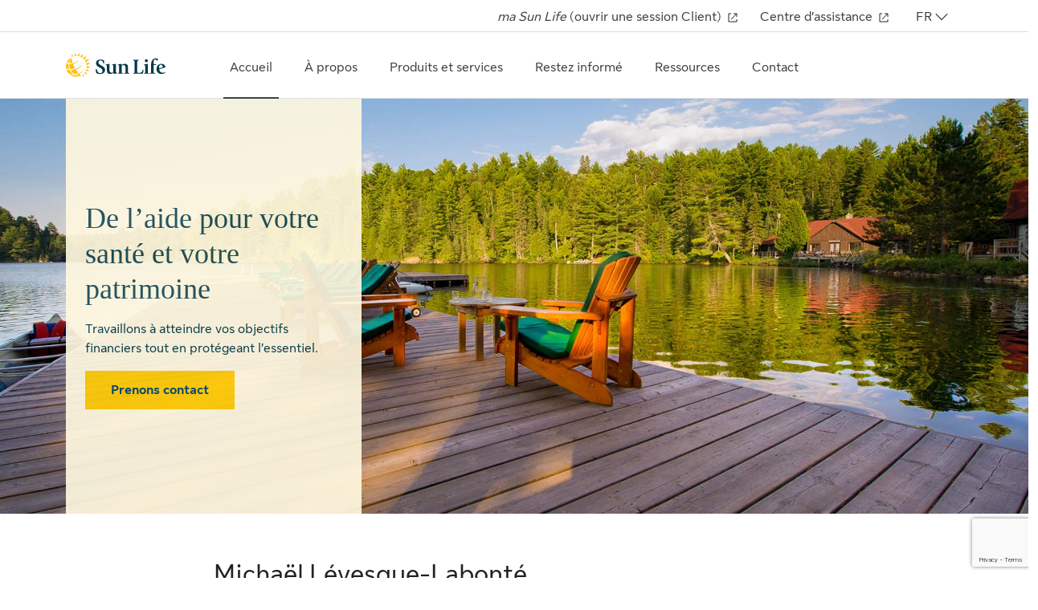

--- FILE ---
content_type: text/html; charset=UTF-8
request_url: https://conseiller.sunlife.ca/f/michael.levesque-labonte/
body_size: 18444
content:

<!DOCTYPE html>
<html dir="ltr" lang="fr" class="h-100">
	<head>
				
		    
        		
        
		
				<script>
	 window.dataLayer = window.dataLayer || [];
	 window.dataLayer.push({
	 	'pageOrganizationID': '1485', 
		'pageGroupID': '1076587', 
		'pageAssetID': '2210452', 
	 });
</script>
		<script>
    (function(w,d,s,l,i){
      w[l]=w[l]||[];
      w[l].push(
        {'gtm.start':new Date().getTime(),
          event:'gtm.js'
        });
      var f=d.getElementsByTagName(s)[0],
          j=d.createElement(s),
          dl=l!='dataLayer'?'&l='+l:'';
      j.async=true;
      j.src='https://www.googletagmanager.com/gtm.js?id='+i+dl;
      f.parentNode.insertBefore(j,f);
    })(window,document,'script','dataLayer','GTM-W9X5PCC');
</script>
		<script type="text/javascript">
    var utag_data = {}
</script>
		
				<script id="structured-data" type="application/ld+json">
[
    {
        "@context": "http://www.schema.org",
        "@type": "FinancialService",
        "@id": "Michaël Lévesque-Labonté Conseiller en sécurité financière | Conseiller en assurances et rentes collectives",
        "name": "Michaël Lévesque-Labonté",
        "photo": "https://hsl-pnw-downloadable-files.s3.amazonaws.com/1485/content/5b01ca0357784d5280c75691eaadeb4d.jpg",
        "image": "https://hsl-pnw-downloadable-files.s3.amazonaws.com/1485/content/5b01ca0357784d5280c75691eaadeb4d.jpg",
        "url": "https://conseiller.sunlife.ca/f/michael.levesque-labonte/",
        "telephone": "(819) 923-0413",
        "address": {
            "@type": "PostalAddress",
            "streetAddress": "200 rue Montcalm, 1er étage, Bureau 101",
            "addressLocality": "Gatineau",
            "addressRegion": "QC",
            "postalCode": "J8Y 3B5",
            "addressCountry": "Canada"
            },
        "parentOrganization": {
            "@type": "Organization",
            "brand": "Sun Life Financial"
        },
        "contactPoint": {
            "@type": "ContactPoint",
            "telephone": "(819) 923-0413",
            "contactType": "sales",
            "email": "michael.levesque-labonte@sunlife.com"
        },
        "geo": {
            "@type": "GeoCoordinates",
            "latitude": 45.431228,
            "longitude": -75.7308582
        },
        "areaServed": "Québec et Ontario"
    }
]
</script>
		
				<script type="text/javascript">
    window.JSContext = {
      "theme_id": 1203,
      "organization_id": 1485,
      "site_id": 2210452,
      "workspace_id": 1076587,
      "slug": "f/michael.levesque-labonte",
      "profile": {"slug":"f/michael.levesque-labonte","email":"michael.levesque-labonte@sunlife.com","first_name":"Micha\u00ebl","last_name":"L\u00e9vesque-Labont\u00e9","profile_photo":"https://hsl-pnw-downloadable-files.s3.amazonaws.com/1485/content/5b01ca0357784d5280c75691eaadeb4d.jpg","address":{"street":"200 rue Montcalm, 1er \u00e9tage, Bureau 101","city":"Gatineau","state":"QC","zip_code":"J8Y 3B5","country":"Canada"},"phones":{"phone":"(819) 923-0413"},"networks":{"facebook_id":"1310308","facebook_name":"Micha\u00ebl L\u00e9vesque-Labont\u00e9 - Conseiller en s\u00e9curit\u00e9 financi\u00e8re, Sun Life","facebook_url":"https://www.facebook.com/102869921896144","twitter_id":"1310319","twitter_name":"","twitter_url":"","linkedin_id":"1418586","linkedin_name":"Micha\u00ebl L\u00e9vesque-Labont\u00e9","linkedin_url":"https://www.linkedin.com/in/micha\u00ebl-l\u00e9vesque-labont\u00e9-5533b0157","googleplus_id":"","googleplus_name":"","googleplus_url":"","instagram_id":"1310329","instagram_name":"Michael Levesque-Labonte","instagram_url":"https://www.instagram.com/michaellevesquelabontesl","yelp_name":"","yelp_url":""},"areas_served":"Qu\u00e9bec et Ontario","office_title":"Gatineau, QC","title":"Conseiller en s\u00e9curit\u00e9 financi\u00e8re | Conseiller en assurances et rentes collectives","alternate_slug":"https://advisor.sunlife.ca/michael.levesque-labonte","appointment_link":"https://action.sunlife.ca/AppointmentRendezvous/s/?AID=3G%2B7g22xrZpbAA0kZXhSm%2B039QM80lY8%2BEA8voiiZdo%3D&language=fr_CA","tools_options":["tool11","tool2","tool1","tool3","tool8","tool4","tool10","tool7","tool9","tool12","tool5","tool6"],"homepage_banner":["banner25"],"market_segments_options":["segment2","segment10","segment4"],"languages":["Anglais","Fran\u00e7ais"],"products_options":["category3","category1","category2"],"services_options":["service6","service10","service14"],"categories_options":["category6","category3","category1","category2","category5"],"products_banner":["bannerimage61"],"homepage_custom_content2":[{"image":"https://hsl-pnw-downloadable-files.s3.amazonaws.com/1485/content/ebb0bba8451c4880a3a71e12891832fc.png","description":"<p>Trouvez des solutions d'assurance et d'investissement qui peuvent vous aider \u00e0 atteindre une s\u00e9curit\u00e9 financi\u00e8re durable et un mode de vie sain. Un conseiller Financi\u00e8re Sun&nbsp;Life peut vous aider \u00e0 \u00e9laborer un plan qui vous suivra \u00e0 toutes les&nbsp;\u00e9tapes de votre vie.</p><ul><li><a href=\"https://www.sunlife.ca/ca/Explore+products/Insurance?vgnLocale=fr_CA\" rel=\"noopener noreferrer\" target=\"_blank\"><strong>Assurances</strong></a>&nbsp;- Prot\u00e9gez-vous ainsi que ceux qui vous sont chers avec l\u2019assurance-vie et l\u2019assurance-sant\u00e9.</li><li><a href=\"https://www.sunlife.ca/ca/Explore+products/Investments?vgnLocale=fr_CA\" rel=\"noopener noreferrer\" target=\"_blank\"><strong>Placements</strong></a>&nbsp;- \u00c9conomisez et investissez votre argent maintenant, puis transformez vos \u00e9pargnes en revenu de retraite.</li></ul>","title":"Produits et services"}],"disclaimer":[{"header":null,"content":"<div>Conseiller en s\u00e9curit\u00e9 financi\u00e8re et conseiller en assurances et rentes collectives, Distribution Financi\u00e8re Sun Life (Canada) inc.<BR />Repr\u00e9sentant en \u00e9pargne collective, Placements Financi\u00e8re Sun Life (Canada) inc.<div>"}],"homepage_custom_text":[{"title":"Prise de Rendez-vous","description":"<p><a href=\"https://action.sunlife.ca/AppointmentRendezvous/s/?AID=3G%2B7g22xrZpbAA0kZXhSm%2B039QM80lY8%2BEA8voiiZdo%3D&amp;language=fr_CA\" rel=\"noopener noreferrer\" target=\"_blank\">C</a><a href=\"https://action.sunlife.ca/AppointmentRendezvous/s/?AID=3G%2B7g22xrZpbAA0kZXhSm%2B039QM80lY8%2BEA8voiiZdo%3D&amp;language=fr_CA\" rel=\"noopener noreferrer\" target=\"_blank\" style=\"background-color: white;\">liqu\u00e9 ici pour prendre rendez-vous</a></p>"}],"team_members":[{"team_member_twitter":"https://twitter.com/MLabonteSL","languages":["Anglais","Fran\u00e7ais"],"team_member_linkedin":"https://www.linkedin.com/in/micha%C3%ABl-l%C3%A9vesque-labont%C3%A9-5533b0157/","team_member_location":"Gatineau, QC","team_member_photo":"https://hsl-pnw-downloadable-files.s3.amazonaws.com/1485/content/d59ddccd79e941ee9c96e40c84c40ed2.jpg","team_member_fax":null,"team_member_last_name":"L\u00e9vesque-Labont\u00e9","team_member_facebook":"https://www.facebook.com/profile.php?id=100065442731682","team_member_instagram":"https://www.instagram.com/michaellevesquelabontesl/","team_member_phone":"(819) 923-0413","designations":null,"team_member_first_name":"Micha\u00ebl","team_member_email":"michael.levesque-labonte@sunlife.com","additional_designations":null,"team_member_title":"Conseiller en s\u00e9curit\u00e9 financi\u00e8re","team_member_bio":"<p>Famille, maison, carri\u00e8re, sant\u00e9, retraite\u2026 ces sujets occupent peut-\u00eatre vos pens\u00e9es, un \u00e0 la fois ou plusieurs en m\u00eame temps. Quoi qu\u2019il en soit, nous avons des conseils et des solutions pour vous aider \u00e0 mener une vie plus radieuse et \u00e0 atteindre une s\u00e9curit\u00e9 financi\u00e8re durable et un mode de vie sain. Ensemble, nous \u00e9tablirons la strat\u00e9gie qui r\u00e9pond le mieux \u00e0 vos besoins, nous d\u00e9terminerons vos objectifs financiers, nous parerons aux impr\u00e9vus et nous tirerons parti des nouvelles possibilit\u00e9s, et ce, tout au long de votre vie.</p><p><br></p><p>Conseiller en s\u00e9curit\u00e9 financi\u00e8re | Conseiller en assurances et rentes collectives<em style=\"color: rgb(66, 66, 66); background-color: rgb(255, 255, 255);\">, Distribution Financi\u00e8re Sun Life (Canada) inc.**, cabinet de services financiers</em></p><p><em style=\"color: rgb(66, 66, 66); background-color: rgb(255, 255, 255);\">**Filiales de la Sun Life du Canada, compagnie d'assurance-vie</em></p>"}],"homepage_custom_content1":[{"image":"https://hsl-pnw-downloadable-files.s3.amazonaws.com/1485/content/82c57b1456c54c9cb2e271430c1a7e1c.png","description":"<p>Famille, maison, carri\u00e8re, sant\u00e9, retraite\u2026 ces sujets occupent peut-\u00eatre vos pens\u00e9es, un \u00e0 la fois ou plusieurs en m\u00eame temps. Quoi qu\u2019il en soit, nous avons des conseils et des solutions pour vous aider \u00e0 mener une vie plus radieuse et \u00e0 atteindre une s\u00e9curit\u00e9 financi\u00e8re durable et un mode de vie sain. Ensemble, nous \u00e9tablirons la strat\u00e9gie qui r\u00e9pond le mieux \u00e0 vos besoins, nous d\u00e9terminerons vos objectifs financiers, nous parerons aux impr\u00e9vus et nous tirerons parti des nouvelles possibilit\u00e9s, et ce, tout au long de votre vie.</p>","title":"Travaillons ensemble"}],"latlon_fields":{"address":"45.431228,-75.7308582"}}
    }
</script>
		
		<script src='https://www.google.com/recaptcha/api.js?render=6LemK9oZAAAAALrTvgM1jXQywI61km2oqBa3asRY' async defer> </script>

							<link rel="icon" rel="preload" href="https://conseiller.sunlife.ca/sites/default/files/2023-11/favicon.png" type="image/x-icon">
				
				<title>Michaël Lévesque-Labonté | Sun Life</title>
					<meta name="description" content="Avec un conseiller Sun Life, vous pouvez obtenir une vue d’ensemble de vos finances. Michaël Lévesque-Labonté à Gatineau QC  peut vous aider à atteindre vos objectifs et à planifier pour l’avenir. Remplissez le formulaire pour joindre un conseiller et servez-vous du planificateur de rendez-vous pour fixer une rencontre."/>
																																																																<meta charset="utf-8" />
<link rel="canonical" href="https://conseiller.sunlife.ca/f/michael.levesque-labonte" />
<meta name="Generator" content="Drupal 11 (https://www.drupal.org)" />
<meta name="MobileOptimized" content="width" />
<meta name="HandheldFriendly" content="true" />
<meta name="viewport" content="width=device-width, initial-scale=1.0" />
<script type="text/javascript" src="https://maps.googleapis.com/maps/api/js?key=AIzaSyBCdmQo8aEun1jBWWJOvmvFnuz3LwEZ5UY&amp;language=fr" async defer data-test="map-link" class="optanon-category-3"></script>

			<link rel="stylesheet" media="all" href="/modules/contrib/miniorange_saml/css/miniorange_saml.module.css?t95cmb" />
<link rel="stylesheet" media="all" href="/core/themes/stable9/css/core/components/progress.module.css?t95cmb" />
<link rel="stylesheet" media="all" href="/core/themes/stable9/css/core/components/ajax-progress.module.css?t95cmb" />
<link rel="stylesheet" media="all" href="/core/themes/stable9/css/core/components/resize.module.css?t95cmb" />
<link rel="stylesheet" media="all" href="/core/themes/stable9/css/system/components/align.module.css?t95cmb" />
<link rel="stylesheet" media="all" href="/core/themes/stable9/css/system/components/container-inline.module.css?t95cmb" />
<link rel="stylesheet" media="all" href="/core/themes/stable9/css/system/components/clearfix.module.css?t95cmb" />
<link rel="stylesheet" media="all" href="/core/themes/stable9/css/system/components/hidden.module.css?t95cmb" />
<link rel="stylesheet" media="all" href="/core/themes/stable9/css/system/components/js.module.css?t95cmb" />
<link rel="stylesheet" media="all" href="/modules/custom/hearsay_content_configurations/assets/css/custom.css?t95cmb" />
<link rel="stylesheet" media="all" href="/core/themes/stable9/layouts/layout_discovery/onecol/onecol.css?t95cmb" />
<link rel="stylesheet" media="all" href="/core/themes/stable9/css/core/assets/vendor/normalize-css/normalize.css?t95cmb" />
<link rel="stylesheet" media="all" href="/themes/contrib/bootstrap5/css/components/action-links.css?t95cmb" />
<link rel="stylesheet" media="all" href="/themes/contrib/bootstrap5/css/components/breadcrumb.css?t95cmb" />
<link rel="stylesheet" media="all" href="/themes/contrib/bootstrap5/css/components/container-inline.css?t95cmb" />
<link rel="stylesheet" media="all" href="/themes/contrib/bootstrap5/css/components/details.css?t95cmb" />
<link rel="stylesheet" media="all" href="/themes/contrib/bootstrap5/css/components/exposed-filters.css?t95cmb" />
<link rel="stylesheet" media="all" href="/themes/contrib/bootstrap5/css/components/field.css?t95cmb" />
<link rel="stylesheet" media="all" href="/themes/contrib/bootstrap5/css/components/form.css?t95cmb" />
<link rel="stylesheet" media="all" href="/themes/contrib/bootstrap5/css/components/icons.css?t95cmb" />
<link rel="stylesheet" media="all" href="/themes/contrib/bootstrap5/css/components/inline-form.css?t95cmb" />
<link rel="stylesheet" media="all" href="/themes/contrib/bootstrap5/css/components/item-list.css?t95cmb" />
<link rel="stylesheet" media="all" href="/themes/contrib/bootstrap5/css/components/links.css?t95cmb" />
<link rel="stylesheet" media="all" href="/themes/contrib/bootstrap5/css/components/menu.css?t95cmb" />
<link rel="stylesheet" media="all" href="/themes/contrib/bootstrap5/css/components/more-link.css?t95cmb" />
<link rel="stylesheet" media="all" href="/themes/contrib/bootstrap5/css/components/pager.css?t95cmb" />
<link rel="stylesheet" media="all" href="/themes/contrib/bootstrap5/css/components/tabledrag.css?t95cmb" />
<link rel="stylesheet" media="all" href="/themes/contrib/bootstrap5/css/components/tableselect.css?t95cmb" />
<link rel="stylesheet" media="all" href="/themes/contrib/bootstrap5/css/components/tablesort.css?t95cmb" />
<link rel="stylesheet" media="all" href="/themes/contrib/bootstrap5/css/components/textarea.css?t95cmb" />
<link rel="stylesheet" media="all" href="/themes/contrib/bootstrap5/css/components/ui-dialog.css?t95cmb" />
<link rel="stylesheet" media="all" href="/themes/contrib/bootstrap5/css/components/messages.css?t95cmb" />
<link rel="stylesheet" media="all" href="/themes/contrib/bootstrap5/css/components/node.css?t95cmb" />
<link rel="stylesheet" media="all" href="/themes/contrib/bootstrap5/css/components/progress.css?t95cmb" />
<link rel="stylesheet" media="all" href="/themes/contrib/bootstrap5/css/style.css?t95cmb" />
<link rel="stylesheet" media="all" href="/themes/contrib/bootstrap5/dist/icons/1.11.0/font/bootstrap-icons.css?t95cmb" />
<link rel="stylesheet" media="all" href="/themes/hearsay_sunlife/assets/components/contact_form/css/contactForm.css?t95cmb" />
<link rel="stylesheet" media="all" href="https://cdnjs.cloudflare.com/ajax/libs/font-awesome/4.7.0/css/font-awesome.min.css" />
<link rel="stylesheet" media="all" href="/themes/hearsay_sunlife/scss/style.css?t95cmb" />
<link rel="stylesheet" media="all" href="/themes/hearsay_sunlife/assets/components/map/css/sunlifeMap.css?t95cmb" />

				</head>
				<body class="path-node page-node-type-home-fr d-flex flex-column">
					<script type="text/javascript">
	(function(a, b, c, d) {
		a = '//tags.tiqcdn.com/utag/sunlife/advicent/prod/utag.js';
		b = document;
		c = 'script';
		d = b.createElement(c);
		d.src = a;
		d.type = 'text/java' + c;
		d.async = true;
		a = b.getElementsByTagName(c)[0];
		a.parentNode.insertBefore(d, a);
	})();
</script>
                                        
                    					
					  <div class="dialog-off-canvas-main-canvas d-flex flex-column" data-off-canvas-main-canvas>
    
<!-- HEADER-->
<!-- Header section start-->
<header id="header">
    <div class="d-flex justify-content-center align-items-center">
    <a href="#main-content" class="visually-hidden skip-link link-style">
              Passer au contenu principal
          </a>
  </div>

      <div class="region region-header">
    <div id="block-hearsayheadermenu" class="block block-hearsay-header">
  
    
      
<div>

      <h1 class="visually-hidden">Michaël Lévesque-Labonté</h1>
  
  <section class="utility-bar d-sm-block d-none">
    <div class="container">
      <div class="row">
        <div class="col-md-12">
          <ul class="utility-bar-list list-unstyled m-0 p-0 d-flex align-items-center justify-content-end">
            <li>
              <a href="https://www.sunnet.sunlife.com/signin/masunlife/home.wca" class="link-style-header" target="_blank" aria-labelledby="">
                <p><em>ma Sun Life</em> (ouvrir une session Client)</p>
                <svg xmlns="http://www.w3.org/2000/svg" width="20" height="20" viewbox="0 0 20 20" fill="none" aria-label="opens in a new tab">
                  <path d="M15 12V15H5V5H8M11 5.00003L15 5.00003M15 5.00003V9.00003M15 5.00003L8 12" stroke="#202223"/>
                </svg>
              </a>
            </li>
            <li>
              <a href="https://www.sunlife.ca/fr/support/" target="_blank" class="link-style-header" aria-labelledby="">Centre d’assistance 
                <svg xmlns="http://www.w3.org/2000/svg" width="20" height="20" viewbox="0 0 20 20" fill="none" aria-label="opens in a new tab">
                  <path d="M15 12V15H5V5H8M11 5.00003L15 5.00003M15 5.00003V9.00003M15 5.00003L8 12" stroke="#202223"/>
                </svg>
              </a>
            </li>
                        
            <li>
              <div class="utility-lang-dropdown lang-dropdown dropdown">
                <button class="d-flex lang-dropdown-btn" id="dropdownMenu2" data-bs-toggle="dropdown" aria-label="FR">
                  <span>FR</span>
                  <svg class="langArrow" xmlns="http://www.w3.org/2000/svg" width="24" height="24" viewbox="0 0 20 20" fill="none">
                    <path d="M16 7L10 13L4 7" stroke="#3D4142"/>
                  </svg>
                </button>
                <div class="dropdown-menu" aria-labelledby="dropdownMenu2">
                  <h2 class="cusor-normal dropdown-item language-dropdown-h2" aria-label="Langue">Langue</h2>
                  <ul class="m-0 p-0 language-dropdown">
                    <li class="dropdown-item" id="enLang"><a href="">English</a></li>
                    <li class="dropdown-item" id="frLang"><a href="">Français</a></li>
                  </ul>
                </div>
              </div>
            </li>
                      </ul>
        </div>
      </div>
    </div>
  </section>
  <section class="container navbar-section">
    <div class="row">
      <div class="col-md-12">
        <nav class="navbar navbar-expand-xl navbar-light flex-sm-row flex-column-reverse">
          <div class="d-xl-flex d-none justify-content-center align-items-center logo-box">
                                                <a class=" navbar-brand  header-logo link-style" href="https://conseiller.sunlife.ca/f/michael.levesque-labonte/">
              <img src="/sites/default/files/2023-10/sunlife-logo.svg" alt="Sun Life" height="32px" width="128px">
            </a>

                                              </div>
         
          <button class="navbar-toggler position-absolute" type="button" data-bs-toggle="collapse" data-bs-target=".navbar-toggler-target" aria-label="Toggle navigation">
            <svg class="hamburger-icon navbar-toggler-target show" xmlns="http://www.w3.org/2000/svg" width="32" height="32" viewbox="0 0 32 32" fill="none">
              <path d="M7 8H25M7 16H25M7 24H12.5H18" stroke="#3D4142"/>
            </svg>
            <svg class="close-icon navbar-toggler-target collapse" xmlns="http://www.w3.org/2000/svg" width="32" height="32" viewbox="0 0 32 32" fill="none">
              <path d="M7.5 24.5L24.5 7.5M7.5 7.5L24.5 24.5" stroke="#3D4142"/>
            </svg>
          </button>
          <div class="collapse navbar-collapse navbar-toggler-target bg-fade-toggler-target" id="collapsibleNavbar">
                                    <ul class="navbar-nav mob-utilitybar">
                      
      
                   
          
              
          <li class="menu-item block-taxonomymenu__menu-item ">
        <a href="/f/michael.levesque-labonte/" class="block-taxonomymenu__link nav-accueil ">Accueil
                  </a>
      </li>
          
                            
              
          <li class="menu-item block-taxonomymenu__menu-item ">
        <a href="/f/michael.levesque-labonte/about/" class="block-taxonomymenu__link nav-à propos ">À propos
                  </a>
      </li>
          
                            
              
          <li class="menu-item block-taxonomymenu__menu-item ">
        <a href="/f/michael.levesque-labonte/products-services/" class="block-taxonomymenu__link nav-produits et services ">Produits et services
                  </a>
      </li>
          
                            
              
          <li class="menu-item block-taxonomymenu__menu-item ">
        <a href="/f/michael.levesque-labonte/stay-informed/" class="block-taxonomymenu__link nav-restez informé ">Restez informé
                  </a>
      </li>
          
                            
              
          <li class="menu-item block-taxonomymenu__menu-item ">
        <a href="/f/michael.levesque-labonte/resources/" class="block-taxonomymenu__link nav-ressources ">Ressources
                  </a>
      </li>
          
                            
              
          <li class="menu-item block-taxonomymenu__menu-item ">
        <a href="/f/michael.levesque-labonte/connect/" class="block-taxonomymenu__link nav-contact ">Contact
                  </a>
      </li>
      
              <li class="nav-item d-sm-none d-block">
                <a href="https://www.sunnet.sunlife.com/signin/masunlife/home.wca" class="link-style-header nav-link" target="_blank" aria-labelledby="">
                  <p><em>ma Sun Life</em> (ouvrir une session Client)</p>
                  <svg xmlns="http://www.w3.org/2000/svg" width="20" height="20" viewbox="0 0 20 20" fill="none" aria-label="opens in a new tab">
                    <path d="M15 12V15H5V5H8M11 5.00003L15 5.00003M15 5.00003V9.00003M15 5.00003L8 12" stroke="#202223"/>
                  </svg>
                </a>
              </li>
              <li class="nav-item d-sm-none d-block">
                <a href="https://www.sunlife.ca/fr/support/" target="_blank" class="link-style-header nav-link mb-1" aria-labelledby="">
                  Centre d’assistance 
                  <svg xmlns="http://www.w3.org/2000/svg" width="20" height="20" viewbox="0 0 20 20" fill="none" aria-label="opens in a new tab">
                    <path d="M15 12V15H5V5H8M11 5.00003L15 5.00003M15 5.00003V9.00003M15 5.00003L8 12" stroke="#202223"/>
                  </svg>
                </a>
              </li>

                            <li class="nav-item mb-100 navbar-nav mobile-nav d-sm-none">
                <button id="mobileLangDropdown" data-bs-toggle="dropdown" class="d-flex w-100 lang-dropdown-btn">
                  <svg class="lang-icon me-2" xmlns="http://www.w3.org/2000/svg" width="24" height="24" viewbox="0 0 24 24" fill="none">
                    <path d="M12 20C16.4183 20 20 16.4183 20 12C20 7.58172 16.4183 4 12 4M12 20C7.58172 20 4 16.4183 4 12C4 7.58172 7.58172 4 12 4M12 20C8.71795 15.2297 8.71795 8.77027 12 4M12 20C15.2821 15.2297 15.2821 8.77027 12 4M4.5 9.5H19.5M5 15.5H19" stroke="#202223" stroke-linecap="round"/>
                  </svg>
                  <span class="clr-grey-800">Langue</span>
                  <svg class="langArrow ms-auto" xmlns="http://www.w3.org/2000/svg" width="24" height="24" viewbox="0 0 20 20" fill="none">
                    <path d="M16 7L10 13L4 7" stroke="#3D4142"/>
                  </svg>
                </button>
                <ul class="dropdown-menu mob-lang-menu" aria-labelledby="mobileLangDropdown">
                  <li class="dropdown-item" id="enLang">
                    <a role="button" href="">English</a>
                  </li>
                  <li class="dropdown-item" id="frLang" aria-label="Français">
                    <a role="button" href="">Français</a>
                  </li>
                </ul>
              </li>
                        </ul>
                      </div>
          <div class="navbar-min d-flex d-xl-none justify-content-center align-items-center">           
            <div class="d-flex justify-content-center align-items-center">
                                                        <a class=" navbar-brand  header-logo link-style" href="https://conseiller.sunlife.ca/f/michael.levesque-labonte/">
                <img src="/sites/default/files/2023-10/sunlife-logo.svg" alt="Sun Life" height="32px" width="128px">
              </a>
                                                      </div>
          </div>
        </nav>
      </div>
    </div>
  </section>
</div>
<div class="bg-fade bg-fade-toggler-target menuBackground d-none"></div>
  </div>

  </div>

</header>
<!-- Header section end --><!-- HEADER-->

<main class="main-content">
	<a id="main-content" tabindex="-1"></a>
	
			
	<div>
				<div class="row no-gutters">
						<div class="order-1 order-lg-2 col-12">
				  <div class="region region-content">
    <div data-drupal-messages-fallback class="hidden"></div><div id="block-hearsay-sunlife-content" class="block block-system block-system-main-block">
  
    
      
<article data-history-node-id="58531" class="node node--type-home-fr node--view-mode-full">

  
    

  
  <div class="node__content">
      <div class="layout layout--onecol">
    <div  class="layout__region layout__region--content">
      <div class="block block-hearsay-banner">
  
    
      <div class="block block-">
  
      
          <section class="hero-banner-section">
      <div class="hero-banner homepage-hero left-content position-relative" style="background-image: url(/sites/default/files/2024-06/Lake_2_1920_rev.jpg);">
        <img class="  hero-banner-img  w-100" alt="" src="/sites/default/files/2024-06/Lake_2_1920_rev.jpg" >
        <div class="banner-content-container h-100 w-100">
          <div class="container h-100">
            <div class="row h-100">
              <div class="col h-100">
                <div class="banner-content d-flex flex-column justify-content-center
                   hero-banner-img-520 ">                  
                  <h2 class="heading-h1 banner-content-element clr-secondary-800 banner-title">De l’aide pour votre santé et votre patrimoine</h2>
                  <div class="paragraph-text banner-content-element clr-secondary-900 banner-description">Travaillons à atteindre vos objectifs financiers tout en protégeant l’essentiel.</div>
                                      <div>
                                              <a href="/f/michael.levesque-labonte/connect/" class="banner-content-element btn-anchor btn btn-yellow-bg" analytics="connect-button">
                          <span>Prenons contact</span>
                        </a>
                                          </div>
                                  </div>
              </div>
            </div>
          </div>
        </div>
      </div>
    </section>
      </div>
  </div>

    </div>
  </div>
  <div class="layout layout--onecol">
    <div  class="layout__region layout__region--content">
      <div class="block block-hearsay-advisor-details">
  
    
      <div class="block block-">
  
    
                <section class="value-proposition section-style-56">
      <div class="container">
        <div class="row">
          <div class="col-lg-12">
            <div
              class="d-flex align-items-md-center align-items-start flex-md-row flex-column justify-content-md-start text-width-limit">
                                            <div class="value-prop-img">
                  <img src="https://hsl-pnw-downloadable-files.s3.amazonaws.com/1485/content/5b01ca0357784d5280c75691eaadeb4d.jpg" alt="" loading="lazy">
                </div>
                                          <div class="value-prop-cnt">
                                                          <div  class="mb-8" >
                        <h2 class="heading-h2">Michaël Lévesque-Labonté</h2>
                      </div>
                                                                      <div class="mb-8 paragraph-text">
                    <div class="mb-12 clr-grey-700">
                                              <p>Titre de poste: Conseiller en sécurité financière | Conseiller en assurances et rentes collectives</p>
                                                                                          <p>Langue(s) parlée(s): Anglais, Français</p>
                                                                    <p>Région(s) desservie(s): Québec et Ontario</p>
                                          </div>
                                          <div class="mb-24">
                        <a href="https://action.sunlife.ca/AppointmentRendezvous/s/?AID=3G%2B7g22xrZpbAA0kZXhSm%2B039QM80lY8%2BEA8voiiZdo%3D&amp;language=fr_CA" class="link-style" target="_blank">
                          Prenez rendez-vous
                          <svg class="link-icon launch-icon" xmlns="http://www.w3.org/2000/svg" width="24" height="24" viewbox="0 0 24 24" fill="none" aria-label="opens in a new tab">
                            <path d="M18 14V18H6V6H10M13 6L18 6.00004M18 6.00004L18 11M18 6.00004L9.00007 15" stroke="#00588B"/>
                          </svg>
                        </a>
                      </div>
                                                            <ul class="m-0 p-0 list-unstyled d-flex team-social-list">
                                              <li>
                          <a href="https://www.facebook.com/102869921896144" class="link-style-about d-block" target="_blank" aria-label="Facebook Michaël Lévesque-Labonté">
                            <div class="cls-facebook"></div>
                          </a>
                        </li>
                                                                                          <li>
                          <a href="https://www.instagram.com/michaellevesquelabontesl" class="link-style-about d-block" target="_blank" aria-label="Instgram Michaël Lévesque-Labonté">
                            <div class="cls-instagram"></div>
                          </a>
                        </li>
                                                                    <li>
                          <a href="https://www.linkedin.com/in/michaël-lévesque-labonté-5533b0157" class="link-style-about d-block" target="_blank" aria-label="LinkedIn Michaël Lévesque-Labonté">
                            <div class="cls-linkedin"></div>
                          </a>
                        </li>
                                          </ul>
                  </div>
                              </div>
            </div>
          </div>
        </div>
      </div>
    </section>
          </div>

  </div>

    </div>
  </div>
  <div class="layout layout--onecol">
    <div  class="layout__region layout__region--content">
      <div class="block block-hearsay-page-copy">
  
    
      <div class="block block-">
  
    
    		
    	
                  <section class="value-proposition section-style-56"> 
          <div class="container">
            <div class="row">
              <div class="col-lg-12">
                <div class="d-flex align-items-md-center align-items-start flex-md-row flex-column justify-content-md-start text-width-limit">
                  <div class="value-prop-cnt">
                    <div class="mb-8">
                      <h2 class="heading-h2">Des conseils fiables sur lesquels vous pouvez compter</h2>
                    </div>
                    <div class="mb-8 paragraph-text description-with-link">
                      <p>Votre stratégie financière devrait être aussi unique que vous. Vous êtes en début de carrière, à la retraite ou quelque part entre les deux? Un parcours financier solide peut vous aider à atteindre vos objectifs à court et à long terme. Collaborons pour protéger l’essentiel et sécuriser votre avenir. Contactez-nous pour savoir par où commencer. Allez! On va vous aider.</p>
                    </div>
                    <a href="/f/michael.levesque-labonte/about/" aria-label="Voir plus d’options sur Des conseils fiables sur lesquels vous pouvez compter"
                    class="d-flex link-style">
                      <span>Voir plus d’options</span>
                      <svg xmlns="http://www.w3.org/2000/svg" width="24" height="24" viewbox="0 0 24 24" fill="none" aria-label="opens in current tab">
                        <path d="M10 7L15 12L10 17M20 12C20 16.4183 16.4183 20 12 20C7.58172 20 4 16.4183 4 12C4 7.58172 7.58172 4 12 4C16.4183 4 20 7.58172 20 12Z" stroke="#00588B"/>
                      </svg>
                    </a>
                  </div>
                </div>
              </div>
            </div>
          </div>
        </section>
                </div>
  </div>

    </div>
  </div>
  <div class="layout layout--onecol">
    <div  class="layout__region layout__region--content">
      
    </div>
  </div>
  <div class="layout layout--onecol">
    <div  class="layout__region layout__region--content">
      <div class="block block-hearsay-community-events">
  
    
      <div class="block block-">
  
    
      <!-- Community events section start -->
        <!-- Community events section end -->
  </div>
  </div>

    </div>
  </div>
  <div class="layout layout--onecol">
    <div  class="layout__region layout__region--content">
      <div class="block block-hearsay-segmented-block">
  
    
      <!-- feature section on home page and product&services section on products-services page start -->
  <section class="cls-feature-section section-style-43">
    <div class="container">
      <div class="row">
        <div class="col-md-12">
          <div class="d-flex justify-content-between align-items-center">
                      
              <h2 class="heading-h2 clr-grey-900 mb-24">Qui nous servons</h2>
                                                  <a href="/f/michael.levesque-labonte/products-services/" class="read-more-link link-style-lg d-flex d-none d-md-block" 
              aria-label="En savoir plus sur Qui nous servons">
                <span>En savoir plus</span>
                <svg class="link-icon" xmlns="http://www.w3.org/2000/svg" width="25" height="24" viewbox="0 0 25 24" fill="none" aria-label="opens in current tab">
                  <path d="M10.5 7L15.5 12L10.5 17M20.5 12C20.5 16.4183 16.9183 20 12.5 20C8.08172 20 4.5 16.4183 4.5 12C4.5 7.58172 8.08172 4 12.5 4C16.9183 4 20.5 7.58172 20.5 12Z" stroke="#00588B"/>
                </svg>
              </a>
                      </div>
        </div>
      </div>
              <div class="card-list-container d-flex flex-wrap">
                      <div class=" col-lg-4 col-md-6 px-0 card-container">
              <div class="h-100 card position-relative">
                                  <div class="card-img-container">
                    <img class="w-100" src="/sites/default/files/2023-12/Market-segment-insurance-general_1.jpg" alt="" loading="lazy">
                  </div>
                                <div class="card-text-container h-100 d-flex flex-column">
                  <h3 class="card-text card-heading heading-h4 clr-grey-900">
                    Assurance
                  </h3>
                  <div class="card-text card-description paragraph-text">
                    Protégez les gens que vous aimez avec la bonne assurance. Prenez les devants dès aujourd’hui.                
                  </div>                      
                </div>
              </div>
            </div>
                      <div class=" col-lg-4 col-md-6 px-0 card-container">
              <div class="h-100 card position-relative">
                                  <div class="card-img-container">
                    <img class="w-100" src="/sites/default/files/2023-12/Market-segment-millennials_2.jpg" alt="" loading="lazy">
                  </div>
                                <div class="card-text-container h-100 d-flex flex-column">
                  <h3 class="card-text card-heading heading-h4 clr-grey-900">
                    Génération Y
                  </h3>
                  <div class="card-text card-description paragraph-text">
                    Au stade de la croissance? Peu importe où vous en êtes, il est important de vous protéger et de vous sentir à l’aise en matière de finances.                
                  </div>                      
                </div>
              </div>
            </div>
                      <div class=" col-lg-4 col-md-6 px-0 card-container">
              <div class="h-100 card position-relative">
                                  <div class="card-img-container">
                    <img class="w-100" src="/sites/default/files/2023-12/Market-segment-business-owners_2.jpg" alt="" loading="lazy">
                  </div>
                                <div class="card-text-container h-100 d-flex flex-column">
                  <h3 class="card-text card-heading heading-h4 clr-grey-900">
                    Propriétaires d’entreprise (général)
                  </h3>
                  <div class="card-text card-description paragraph-text">
                    Aider les propriétaires d’entreprise à prendre le contrôle de leurs finances, une étape à la fois                
                  </div>                      
                </div>
              </div>
            </div>
                  </div>
          </div>
  </section>
<!-- feature section and products & services section end -->
  </div>

    </div>
  </div>
  <div class="layout layout--onecol">
    <div  class="layout__region layout__region--content">
      <div class="block block-hearsay-custom-content">
  
    
      
<div class="block block-">
  
      
                <section class="custome-content-section section-style-43">
        <div class="container">
          <div class="row">
            <div class="col-md-12">
              <div class="text-width-limit">
                                  <div class="paragraph-text">
                    <h2 class="heading-h2 mb-16 clr-grey-900">Prise de Rendez-vous</h2>
                  </div>
                                                  <div class="paragraph-text clr-black">
                    <p><a href="https://action.sunlife.ca/AppointmentRendezvous/s/?AID=3G%2B7g22xrZpbAA0kZXhSm%2B039QM80lY8%2BEA8voiiZdo%3D&amp;language=fr_CA" rel="noopener noreferrer" target="_blank">C</a><a href="https://action.sunlife.ca/AppointmentRendezvous/s/?AID=3G%2B7g22xrZpbAA0kZXhSm%2B039QM80lY8%2BEA8voiiZdo%3D&amp;language=fr_CA" rel="noopener noreferrer" target="_blank" style="background-color: white;">liqué ici pour prendre rendez-vous</a></p>
                  </div>
                              </div>
            </div>
          </div>
        </div>
      </section>
          </div>
  </div>

    </div>
  </div>
  <div class="layout layout--onecol">
    <div  class="layout__region layout__region--content">
      <div class="block block-hearsay-custom-content-one">
  
    
      <div class="block block-">
  
    
              <!-- Custom content 1 section start -->
          <section class="section-style-56 content-section media-left">
        <div class="container">
          <div class="row">
            <div class="col-lg-12 ">
                                                <h2 class="heading-h3 custom-card-heading mb-16 text-width-limit">Travaillons ensemble</h2>
                                          </div>
            <div class="d-flex flex-lg-row flex-column col">              
                                            <div class="content-img-container col-lg-6 ">
                  <img class="content-img w-100" src="https://hsl-pnw-downloadable-files.s3.amazonaws.com/1485/content/82c57b1456c54c9cb2e271430c1a7e1c.png" alt="" loading="lazy">
                </div>
                            <div class="content-text-container  col-lg-6  ">
                                                      <div class="content-text paragraph-text">
                      <p>Famille, maison, carrière, santé, retraite… ces sujets occupent peut-être vos pensées, un à la fois ou plusieurs en même temps. Quoi qu’il en soit, nous avons des conseils et des solutions pour vous aider à mener une vie plus radieuse et à atteindre une sécurité financière durable et un mode de vie sain. Ensemble, nous établirons la stratégie qui répond le mieux à vos besoins, nous déterminerons vos objectifs financiers, nous parerons aux imprévus et nous tirerons parti des nouvelles possibilités, et ce, tout au long de votre vie.</p>
                    </div>
                                                </div>
            </div>
          </div>
        </div>
      </section>
        <!-- Custom content 1 section end -->
  </div>

  </div>

    </div>
  </div>
  <div class="layout layout--onecol">
    <div  class="layout__region layout__region--content">
      <div class="block block-hearsay-products block-products-block">
  
    
      <div class="block block-">
  
      
          <section class="section-style-56 content-section media-left">
      <div class="container">
        <div class="row">
          <div class="d-flex flex-lg-row flex-column col">
            <div class="content-img-container col-lg-6">
              <img class="content-img w-100" src="/sites/default/files/2025-06/products-services.jpg" alt="" loading="lazy">
            </div>
            <div class="content-text-container col-lg-6 d-flex flex-column justify-content-center">
                              <div class="product-copy">
                  <h2 class="heading-h3 custom-card-heading mb-16">Produits et services</h2>
                  <div class="content-text paragraph-text">
                    <div class="mb-40 mob-mb-32">Il existe une foule d’options de placement et de revenu. De plus, la bonne couverture d’assurance peut vous apporter, à vous et à vos êtres chers, la paix d’esprit et la sécurité. Vous ne savez pas ce qui serait mieux pour vous? Apprenez-en plus sur les différents produits et solutions qu’offre la Sun Life.</div>
                  </div>
                </div>
                                  <div class="category-details product-cat-ttl"> 
                    <h3>Produits d’assurance-santé</h3>
                    <div class="mb-24">L’assurance-santé vous aide à payer les frais liés aux soins de santé. Elle va au-delà de ce qui est couvert par le régime de soins de santé canadien.</div>
                  </div>
                                  <div class="category-details product-cat-ttl"> 
                    <h3>Produits d’assurance-vie</h3>
                    <div class="mb-24">L’assurance-vie peut protéger les gens que vous aimez en versant un montant libre d’impôt à vos bénéficiaires à votre décès.</div>
                  </div>
                                  <div class="category-details product-cat-ttl"> 
                    <h3>Épargne, budget et placements</h3>
                    <div class="mb-24">Pour atteindre vos objectifs financiers, il vous faut un budget et un plan d’épargne. Faisons travailler votre argent.</div>
                  </div>
                                                                              <a href="/f/michael.levesque-labonte/products-services/" aria-label="En savoir plus sur Produits et services" class="link-style d-flex">
                    <span>En savoir plus</span>
                    <svg class="link-icon" xmlns="http://www.w3.org/2000/svg" width="25" height="24" viewbox="0 0 25 24" fill="none" aria-label="opens in current tab">
                      <path d="M10.5 7L15.5 12L10.5 17M20.5 12C20.5 16.4183 16.9183 20 12.5 20C8.08172 20 4.5 16.4183 4.5 12C4.5 7.58172 8.08172 4 12.5 4C16.9183 4 20.5 7.58172 20.5 12Z" stroke="#00588B"/>
                    </svg>
                  </a>
                 
               
            </div>
          </div>
        </div>
      </div>
    </section>
      </div>
  </div>

    </div>
  </div>
  <div class="layout layout--onecol">
    <div  class="layout__region layout__region--content">
      <div class="block block-hearsay-tools-calculators">
  
    
      <div class="block block-">
  
    
                </div>

  </div>

    </div>
  </div>
  <div class="layout layout--onecol">
    <div  class="layout__region layout__region--content">
      <div class="block block-hearsay-custom-content-two">
  
    
      <div class="block block-">
  
    
      <!-- Custom content 2 section start -->
          <section class="section-style-56 content-section media-right">
        <div class="container">
          <div class="row">
            <div class="col-lg-12">
                                            <h2 class="heading-h3 custom-card-heading mb-16 text-width-limit">Produits et services</h2>
                                        </div>
            <div class="d-flex flex-lg-row flex-column-reverse col">              
              <div class="content-text-container  col-lg-6 ">
                                                      <div class="content-text paragraph-text">
                      <p>Trouvez des solutions d'assurance et d'investissement qui peuvent vous aider à atteindre une sécurité financière durable et un mode de vie sain. Un conseiller Financière Sun&nbsp;Life peut vous aider à élaborer un plan qui vous suivra à toutes les&nbsp;étapes de votre vie.</p><ul><li><a href="https://www.sunlife.ca/ca/Explore+products/Insurance?vgnLocale=fr_CA" rel="noopener noreferrer" target="_blank"><strong>Assurances</strong></a>&nbsp;- Protégez-vous ainsi que ceux qui vous sont chers avec l’assurance-vie et l’assurance-santé.</li><li><a href="https://www.sunlife.ca/ca/Explore+products/Investments?vgnLocale=fr_CA" rel="noopener noreferrer" target="_blank"><strong>Placements</strong></a>&nbsp;- Économisez et investissez votre argent maintenant, puis transformez vos épargnes en revenu de retraite.</li></ul>
                    </div>
                                                </div>
                                            <div class="content-img-container col-lg-6 ">
                  <img class="content-img w-100" src="https://hsl-pnw-downloadable-files.s3.amazonaws.com/1485/content/ebb0bba8451c4880a3a71e12891832fc.png" alt="" loading="lazy">
                </div>
                          </div>
          </div>
        </div>
      </section>
        <!-- Custom content 2 section end -->
  </div>


  </div>

    </div>
  </div>
  <div class="layout layout--onecol">
    <div  class="layout__region layout__region--content">
      <div class="block block-hearsay-news">
  
    
      <div class="block block-">
  
      
                            <section class="card-section section-style-56">
        <div class="container">
          <div class="row">
            <div class="col-md-12">
              <div class="d-flex justify-content-between align-items-center mob-mb-24">
                <h2 class="heading-h3 card-section-heading text-width-limit clr-grey-800">Restez informé</h2>
                <a href="/f/michael.levesque-labonte/stay-informed/" aria-label="Voir plus d’articles sur Restez informé"
                 class="read-more-link link-style-lg d-flex d-none d-md-block">
                  <span>Voir plus d’articles</span>
                  <svg class="link-icon" xmlns="http://www.w3.org/2000/svg" width="25" height="24" viewbox="0 0 25 24" fill="none" aria-label="opens in current tab">
                    <path d="M10.5 7L15.5 12L10.5 17M20.5 12C20.5 16.4183 16.9183 20 12.5 20C8.08172 20 4.5 16.4183 4.5 12C4.5 7.58172 
                      8.08172 4 12.5 4C16.9183 4 20.5 7.58172 20.5 12Z" stroke="#00588B"/>
                  </svg>
                </a>
              </div>
            </div>
            <div class="col">
                                  <div class="card-list-container d-flex flex-wrap">
                             
                        <div class=" col-lg-4 col-md-6 px-0  card-container ">
      <div class="h-100 card position-relative no-link-card" tabindex="0" data-bs-toggle="modal" data-bs-target="#newsModal4807875">
                      <div class="card-img-container">
          <img class="w-100" src="https://hsl-pnw-downloadable-files.s3.amazonaws.com/1485/0ec013be155449de979b3f69f6c3d017.png" alt="" loading="lazy">
        </div>
      
                    <div class="card-modal modal fade" id="newsModal4807875">
          <div class="modal-dialog modal-lg">
            <div class="modal-content">
              <div class="d-flex justify-content-end pb-3">
                <button type="button" class="btn-close" data-bs-dismiss="modal"></button>
              </div>
              <div class="modal-body">
                <div class="h-100 position-relative">
                                      <div class="card-img-container">
                      <img class="w-100" src="https://hsl-pnw-downloadable-files.s3.amazonaws.com/1485/0ec013be155449de979b3f69f6c3d017.png" alt="" loading="lazy">
                    </div>
                                    <div class="modal-text h-100 d-flex flex-column">
                                                              <div class="card-text card-description paragraph-text">
                        Êtes-vous en voie d’atteindre vos objectifs santé? N’oubliez pas que même de petits gestes peuvent mener à de grands changements. Votre contrat d’assurance peut vous offrir des ressources pour vous aider à maintenir le cap. Profitons-en pour examiner votre couverture.
                      </div>
                                      </div>
                </div>
              </div>
            </div>
          </div>
        </div>
            
      <div class="card-text-container h-100 d-flex flex-column">
                          <div class="card-text card-description paragraph-text">
            Êtes-vous en voie d’atteindre vos objectifs santé? N’oubliez pas que même de petits gestes peuvent mener à de grands changements. Votre contrat d’assurance peut vous offrir des ressources pour vous aider à maintenir le cap. Profitons-en pour examiner votre couverture.
          </div>
                                              </div>
    </div>
  </div>
                              
                             
                        <div class=" col-lg-4 col-md-6 px-0  card-container ">
      <div class="h-100 card position-relative no-link-card" tabindex="0" data-bs-toggle="modal" data-bs-target="#newsModal4806508">
                      <div class="card-img-container">
          <img class="w-100" src="https://hsl-pnw-downloadable-files.s3.amazonaws.com/1485/2169b59065a44e418e0f63b151a13019.png" alt="" loading="lazy">
        </div>
      
                    <div class="card-modal modal fade" id="newsModal4806508">
          <div class="modal-dialog modal-lg">
            <div class="modal-content">
              <div class="d-flex justify-content-end pb-3">
                <button type="button" class="btn-close" data-bs-dismiss="modal"></button>
              </div>
              <div class="modal-body">
                <div class="h-100 position-relative">
                                      <div class="card-img-container">
                      <img class="w-100" src="https://hsl-pnw-downloadable-files.s3.amazonaws.com/1485/2169b59065a44e418e0f63b151a13019.png" alt="" loading="lazy">
                    </div>
                                    <div class="modal-text h-100 d-flex flex-column">
                                                              <div class="card-text card-description paragraph-text">
                        🌱📚 Cotisez le maximum à votre REEE pour profiter pleinement des subventions gouvernementales. Examinons votre stratégie pour aider à assurer des études supérieures à votre enfant. <br />
<br />
#ÉpargneÉtudes #ConseilsREEE
                      </div>
                                      </div>
                </div>
              </div>
            </div>
          </div>
        </div>
            
      <div class="card-text-container h-100 d-flex flex-column">
                          <div class="card-text card-description paragraph-text">
            🌱📚 Cotisez le maximum à votre REEE pour profiter pleinement des subventions gouvernementales. Examinons votre stratégie pour aider à assurer des études supérieures à votre enfant. <br />
<br />
#ÉpargneÉtudes #ConseilsREEE
          </div>
                                              </div>
    </div>
  </div>
                              
                             
                        <div class=" col-lg-4 col-md-6 px-0  card-container ">
      <div class="h-100 card position-relative no-link-card" tabindex="0" data-bs-toggle="modal" data-bs-target="#newsModal4804479">
                      <div class="card-img-container">
          <img class="w-100" src="https://hsl-pnw-downloadable-files.s3.amazonaws.com/1485/985487a79ae54fc2972ba65520b251f0.png" alt="" loading="lazy">
        </div>
      
                    <div class="card-modal modal fade" id="newsModal4804479">
          <div class="modal-dialog modal-lg">
            <div class="modal-content">
              <div class="d-flex justify-content-end pb-3">
                <button type="button" class="btn-close" data-bs-dismiss="modal"></button>
              </div>
              <div class="modal-body">
                <div class="h-100 position-relative">
                                      <div class="card-img-container">
                      <img class="w-100" src="https://hsl-pnw-downloadable-files.s3.amazonaws.com/1485/985487a79ae54fc2972ba65520b251f0.png" alt="" loading="lazy">
                    </div>
                                    <div class="modal-text h-100 d-flex flex-column">
                                                              <div class="card-text card-description paragraph-text">
                        Découvrez comment les placements alternatifs peuvent améliorer votre portefeuille et potentiellement accroître ses rendements. Discutons de stratégies adaptées à votre tolérance au risque et à vos objectifs.
                      </div>
                                      </div>
                </div>
              </div>
            </div>
          </div>
        </div>
            
      <div class="card-text-container h-100 d-flex flex-column">
                          <div class="card-text card-description paragraph-text">
            Découvrez comment les placements alternatifs peuvent améliorer votre portefeuille et potentiellement accroître ses rendements. Discutons de stratégies adaptées à votre tolérance au risque et à vos objectifs.
          </div>
                                              </div>
    </div>
  </div>
                              
              </div>
    
            </div>
                        <div class="col-md-12 d-block d-md-none mt-24">
              <a href="/f/michael.levesque-labonte/stay-informed/" aria-label="Voir plus d’articles sur Restez informé"
              class="read-more-link link-style d-flex">
                <span>Voir plus d’articles</span>
                <svg class="link-icon" xmlns="http://www.w3.org/2000/svg" width="25" height="24" viewbox="0 0 25 24" fill="none" aria-label="opens in a new tab">
                  <path d="M10.5 7L15.5 12L10.5 17M20.5 12C20.5 16.4183 16.9183 20 12.5 20C8.08172 20 4.5 16.4183 4.5 12C4.5 7.58172 8.08172 4 12.5 4C16.9183 4 20.5 7.58172 20.5 12Z" stroke="#00588B"/>
                </svg>
              </a>
            </div>
                      </div>
        </div>
      </section>
        
              </div>
  </div>

    </div>
  </div>
  <div class="layout layout--onecol">
    <div  class="layout__region layout__region--content">
      <div class="block block-hearsay-office-information">
  
    
      <div class="block block-">
  
      
          <section class="map-section section-style-56">
      <div class="container">
        <div class="row">
                    <div class="col-md-12 ">
            <h2 class="heading-h2 clr-grey-900">Contactez notre bureau</h2>
                      </div>
                    
<div class="col-md-12">
      
                <div class="tab-content" id="nav-tabContent">
              <div class="tab-pane fade  show active " id="office1" role="tabpanel" aria-labelledby="nav-office-1 ">
          <div class="row">
                        <div class="col-md-8 office-map-container sl-pr-12 mob-mb-24">
              <div class="office-map-holder w-100" data-lat=45.431228 data-long=-75.7308582 data-href="https://www.google.com/maps/search/200 rue Montcalm, 1er étage, Bureau 101 Gatineau QC J8Y 3B5" ></div>
            </div>
                                    <div class=" col-md-4 sl-pl-12">
                              <div class="mb-24">
                  <h2 class="heading-h3">Gatineau, QC</h2>
                </div>
                                            <div class="mb-16">
                  <p class="font-bold">Téléphone:</p>
                  <p>
                    <a class="link-style link-style-underline d-inline-block hover-decoration" href="tel:8199230413">(819) 923-0413</a>
                     
                  </p>
                </div>
                                            <div class="mb-16">
                  <p class="font-bold">Courriel:</p>
                  <p>
                    <a class="link-style link-style-underline hover-decoration" href="mailto:michael.levesque-labonte@sunlife.com">michael.levesque-labonte@sunlife.com</a>
                  </p>
                </div>
                                                                                      <div class="mb-16">
                  <p class="font-bold">Adresse:</p>
                  <div>
                    <a class="link-style link-style-underline hover-decoration d-block" target="_blank" href="https://www.google.com/maps/dir//200 rue Montcalm, 1er étage, Bureau 101  Gatineau QC J8Y 3B5">
                      <span class="d-block"><span>200 rue Montcalm, 1er étage, Bureau 101</span>,</span>
                                              <span class="d-block"><span>Gatineau</span>, <span>QC</span>, <span>J8Y 3B5</span> </span>
                        <span class="d-block">
                          Canada
                          <svg class="link-icon launch-icon" xmlns="http://www.w3.org/2000/svg" width="24" height="24" viewbox="0 0 24 24" fill="none" aria-label="Opens in a new tab">
                            <path d="M18 14V18H6V6H10M13 6L18 6.00004M18 6.00004L18 11M18 6.00004L9.00007 15" stroke="#00588B"/>
                          </svg>
                        </span>
                                          </a>
                  </div>
                </div>
                                        </div>
          </div>
                  </div>
                  </div>
      </div>
        </div>
      </div>
    </section>
      </div>



  </div>

    </div>
  </div>
  <div class="layout layout--onecol">
    <div  class="layout__region layout__region--content">
      <div class="hearsay-contact-form block block-hearsay-contact block-hearsay-contact-us-block" data-drupal-selector="hearsay-contact-form">
  
    
      <form action="/f/michael.levesque-labonte/" method="post" id="hearsay-contact-form" accept-charset="UTF-8">
  <section class="contact-form-section">
                            <div class="container"><div class="row"><div id="contact-form" class="hearsaytcontactfrm contact-form section-container">                            
                            <div class="form-wrapper form-content-wrapper"><div class="text-left form-title-container my-0"><label data-drupal-selector="edit-form-label" for="edit-form-label"><h2 class="heading-h2 mb-16">Prenons contact!</h2><p class="paragraph-text">Tous les champs sont obligatoires, sauf s’il est inscrit « facultatif ».</p></label></div><div class="errorCountBox d-none mt-3" id="enErrorBox">
                            <div class="errorCount form-field d-flex align-items-center" tabindex="0" id="errorCount" aria-live="polite" aria-atomic="true">
                                <img src="/themes/hearsay_sunlife/images/errorCount.svg" alt="" height="16px" width="18px">
                                <span>There are <span id="errSpan"></span> error(s) on this page</span>
                            </div>
                        </div>
                        <div class="errorCountBox d-none mt-3" id="frErrorBox">
                            <div class="errorCount form-field d-flex align-items-center" tabindex="0" id="errorCount" aria-live="polite" aria-atomic="true">
                                <img src="/themes/hearsay_sunlife/images/errorCount.svg" alt="" height="16px" width="18px">
                                <span>Il y a <span id="errSpan"></span> erreur(s) sur cette page</span>
                            </div>
                        </div>
                            <div class="form-field form-field-first-name"><div class="js-form-item form-item js-form-type-textfield form-type-textfield js-form-item-first-name form-item-first-name">
      <label for="edit-first-name">Prénom</label>
        
  <input aria-describedby="f-name-error" data-drupal-selector="edit-first-name" type="text" id="edit-first-name" name="first_name" value="" size="60" maxlength="128" class="form-text form-control" />


        </div>
<div class="error-block d-none align-items-center mt-8">
                            <div class="error-icon align-items-center d-flex align-items-center justify-content-center">
                            </div>
                            <span class="error-message small-text first_name_error_msg" id="f-name-error"></span>
                          </div></div><div class="form-field form-field-last-name"><div class="js-form-item form-item js-form-type-textfield form-type-textfield js-form-item-last-name form-item-last-name">
      <label for="edit-last-name">Nom de famille</label>
        
  <input aria-describedby="l-name-error" data-drupal-selector="edit-last-name" type="text" id="edit-last-name" name="last_name" value="" size="60" maxlength="128" class="form-text form-control" />


        </div>
<div class="error-block d-none align-items-center mt-8">
                            <div class="error-icon align-items-center d-flex align-items-center justify-content-center">
                            </div>
                            <span class="error-message small-text last_name_error_msg" id="l-name-error"></span>
                          </div></div><fieldset data-drupal-selector="edit-communication-method" id="edit-communication-method--wrapper" class="fieldgroup form-composite js-form-item form-item js-form-wrapper form-wrapper">
      <legend>
    <span class="fieldset-legend"><span class="paragraph-text">Mode de communication préféré</span></span>
  </legend>
  <div class="fieldset-wrapper">
            <div id="edit-communication-method" class="form-radios"><div class="form-check js-form-item form-item js-form-type-radio form-type-radio js-form-item-communication-method form-item-communication-method">
        
  <input data-drupal-selector="edit-communication-method-email" type="radio" id="edit-communication-method-email" name="communication_method" value="email" checked="checked" class="form-radio form-check-input form-control" />


        <label class="form-check-label option" for="edit-communication-method-email"><span class="label-text mt-8 mb-24">Adresse courriel</label>
      </div>
<div class="form-check js-form-item form-item js-form-type-radio form-type-radio js-form-item-communication-method form-item-communication-method">
        
  <input data-drupal-selector="edit-communication-method-phone" type="radio" id="edit-communication-method-phone" name="communication_method" value="phone" class="form-radio form-check-input form-control" />


        <label class="form-check-label option" for="edit-communication-method-phone"><span class="label-text">Téléphone</label>
      </div>
</div>

          </div>
</fieldset>
<div class="form-field form-field-email"><div class="js-form-item form-item js-form-type-email form-type-email js-form-item-email form-item-email">
      <label for="edit-email">Adresse courriel</label>
        
  <input aria-describedby="email-error" data-drupal-selector="edit-email" type="email" id="edit-email" name="email" value="" size="60" maxlength="254" class="form-email form-control" />


        </div>
<p class="optional-field email-optional d-none" id="enEmailOptional">Optional</p>
                          <p class="optional-field email-optional d-none" id="frEmailOptional">Optionnel</p>
                        <div class="error-block d-none align-items-center mt-8" id="email-error">
                            <div class="error-icon align-items-center d-flex align-items-center justify-content-center">
                            </div>
                            <span class="error-message small-text email_error_msg"></span>
                          </div></div><div class="form-field form-field-phone"><div class="js-form-item form-item js-form-type-tel form-type-tel js-form-item-phone form-item-phone">
      <label for="edit-phone">Téléphone</label>
        
  <input aria-describedby="phone-error" data-drupal-selector="edit-phone" type="tel" id="edit-phone" name="phone" value="" size="30" maxlength="128" class="form-tel form-control" />


        </div>
<p class="optional-field phone-optional" id="enPhoneOptional">Optional</p>
                          <p class="optional-field phone-optional" id="frPhoneOptional">Optionnel</p>
                        <div class="error-block d-none align-items-center mt-8" id="phone-error">
                            <div class="error-icon align-items-center d-flex align-items-center justify-content-center">
                            </div>
                            <span class="error-message small-text phone_error_msg"></span>
                          </div></div><div class="form-field form-field-contact-message"><div class="js-form-item form-item js-form-type-textarea form-type-textarea js-form-item-contact-message form-item-contact-message">
      <label for="edit-contact-message">Message</label>
        <div class="form-textarea-wrapper">
  <textarea maxlength="500" aria-describedby="ms-char-count-holder" data-drupal-selector="edit-contact-message" id="edit-contact-message" name="contact_message" rows="5" cols="60" class="form-textarea resize-none form-control form-textarea resize-none"></textarea>
</div>

        </div>
<div id="ms-char-count-holder" class="text-small char-count-holder" aria-live="polite" aria-atomic="true">                                                    
                            <span class="char-count">0 </span>
                            <span class="enVisibleText">of</span>
                            <span class="frVisibleText">sur</span>
                            <span> 500</span>
                            <span class="visually-hidden" id="enCharCount">Characters</span>
                            <span class="visually-hidden" id="frCharCount">caractères</span>
                          </div>
                          <p class="optional-field" id="enMsgOptional">Optional</p>
                          <p class="optional-field" id="frMsgOptional">Optionnel</p>
                            <div class="msg_error_msg error-box" id="message-error"></div></div>
  <input id="field_captcha_token" data-drupal-selector="edit-field-captcha-token" type="hidden" name="field_captcha_token" value="" class="form-control" />

<div class="check-field-inner"><div class="form-check js-form-item form-item js-form-type-checkbox form-type-checkbox js-form-item-opt-in form-item-opt-in">
        
  <input aria-describedby="check-error" data-drupal-selector="edit-opt-in" type="checkbox" id="edit-opt-in" name="opt_in" value="1" class="form-checkbox form-check-input form-control" />


        <label class="form-check-label option" for="edit-opt-in"><p>Oui, j’aimerais recevoir des courriels de la Sun&nbsp;Life et de ce conseiller. Je comprends que je peux me désinscrire en tout temps.</p></label>
      </div>
<div class="error-block d-none align-items-center mt-8">
                            <div class="error-icon align-items-center d-flex align-items-center justify-content-center">
                            </div>
                            <span class="error-message small-text opt_in_error_msg" id="check-error"></span>
                          </div></div><div class="mt-24"><p class="paragraph-text"><div id="edit-disclaimer" class="js-form-item form-item js-form-type-item form-type-item js-form-item-disclaimer form-item-disclaimer">
      <label for="edit-disclaimer"><p>En fournissant vos informations, vous consentez à envoyer les renseignements vous concernant à la Sun Life du Canada, compagnie d’assurance-vie, qui s’engage à les utiliser conformément à ses principes directeurs en matière de protection des renseignements personnels et que la Sun Life puisse communiquer à l’occasion avec vous par téléphone, par courriel ou par la poste. Vous pouvez choisir en tout temps de ne plus recevoir nos communications. Renseignez-vous davantage sur la protection des renseignements personnels, visitez <a href="https://www.sunlife.ca/confidentialite">confidentialite</a>.</p></label>
        
        </div>
</p></div></div><div class="form-actions text-left">
  <input class="align-self-top contact_submit form-button btn btn-blue-secondary button js-form-submit form-submit btn btn-primary" aria-label="Nous joindre" data-drupal-selector="edit-actions" type="submit" id="edit-actions" name="op" value="Nous joindre" />

</div></div></div></div></div></section>
  <input aria-label="Nous joindre" data-value="Nous joindre" data-label="Nous joindre" id="contactus_save" data-drupal-selector="edit-div-close" type="hidden" name="div_close" value="" class="form-control" />

<div id="cms_container" class="col-md-12 js-form-wrapper form-wrapper" data-drupal-selector="edit-cms-container"></div>
<div class="result_message container"></div>
  <input autocomplete="off" data-drupal-selector="form-juxgkg3eyu1ptx-yxrw5kbrsg7k0g8r0wfoaxdrjm-e" type="hidden" name="form_build_id" value="form-juxGkG3eyu1ptx_YXRW5KBRSG7K0G8R0wFOAXDrJm_E" class="form-control" />


  <input data-drupal-selector="edit-hearsay-contact-form" type="hidden" name="form_id" value="hearsay_contact_form" class="form-control" />


</form>

  </div>

    </div>
  </div>
  <div class="layout layout--onecol">
    <div  class="layout__region layout__region--content">
      
    </div>
  </div>

  </div>

</article>

  </div>

  </div>

			</div>
					</div>
	</div>

</main>

	<footer class="mt-auto">
		<div>
			  <div class="region region-footer">
    <div id="block-footerblock" class="block block-hearsay-footer">
  
    
      <div class="block block-">
  
      
  
<div class="footer-section section-style-56 " >
	<div class="container">
		<div class="row">
			<div class="col-md-12">
       
				<div class="mb-24 border-line"></div>
				<div class="footer-heading clr-grey-900 pb-16 mob-pb-8">La vie est plus radieuse sous le soleil</div>
        <div class="small-text clr-grey-900 pb-8">
        <div>Conseiller en sécurité financière et conseiller en assurances et rentes collectives, Distribution Financière Sun Life (Canada) inc.<BR />Représentant en épargne collective, Placements Financière Sun Life (Canada) inc.<div>
        </div>
				<p class="small-text clr-grey-700">© Sun Life du Canada, compagnie d&#039;assurance-vie. Tous droits réservés.</p>
			</div>
			<div class="col-md-12">
				<div class="mt-24 mb-24 mob-mb-19 border-line"></div>
				<ul class="footer-link-list small-text m-0 p-0 list-unstyled d-flex justify-content-center align-items-center">
                      <li>
              <a href="https://www.sunlife.ca/slf/PSLF+Canada/Legal?vgnLocale=fr_CA" title="" class="link-style link-style-underline hover-decoration footer-link" target="_blank">Notice juridique</a>
            </li>
                      <li>
              <a href="https://www.sunlife.ca/slf/PSLF+Canada/Privacy?vgnLocale=fr_CA" title="Confidentialité" class="link-style link-style-underline hover-decoration footer-link" target="_blank">Confidentialité</a>
            </li>
                      <li>
              <a href="https://www.sunlife.ca/slf/PSLF+Canada/Security?vgnLocale=fr_CA" title="Sécurité" class="link-style link-style-underline hover-decoration footer-link" target="_blank">Sécurité</a>
            </li>
                      <li>
              <a href="https://www.sunlife.ca/ca/About+us/Accessibility+commitment?vgnLocale=fr_CA" title="Accessibilité" class="link-style link-style-underline hover-decoration footer-link" target="_blank">Accessibilité</a>
            </li>
          				</ul>
			</div>
		</div>
	</div>
</div>

  </div>

  </div>

		</div>
	</footer>

  </div>

					
					<script type="application/json" data-drupal-selector="drupal-settings-json">{"path":{"baseUrl":"\/","pathPrefix":"","currentPath":"node\/58531","currentPathIsAdmin":false,"isFront":false,"currentLanguage":"en"},"pluralDelimiter":"\u0003","suppressDeprecationErrors":true,"ajaxPageState":{"libraries":"[base64]","theme":"hearsay_sunlife","theme_token":null},"ajaxTrustedUrl":{"form_action_p_pvdeGsVG5zNF_XLGPTvYSKCf43t8qZYSwcfZl2uzM":true,"\/f\/michael.levesque-labonte?ajax_form=1":true},"first_name_error_msg":"Vous devez remplir le champ.","last_name_error_msg":"Vous devez remplir le champ.","email_error_msg":"Vous devez remplir le champ. Format: courriel@exemple.com","invalid_email_error_msg":"Vous devez remplir le champ. Format: courriel@exemple.com","phone_error_msg":"Vous devez remplir le champ. Format: ###-###-####","invalid_phone_error_msg":"Vous devez remplir le champ. Format: ###-###-####","msg_error_msg":"Vous devez remplir le champ.","opt_in_error_msg":"Vous devez remplir le champ. Vous devez s\u00e9lectionner un moyen de communication privil\u00e9gi\u00e9.","success_msg":"Merci de nous avoir contact\u00e9. Je vous r\u00e9pondrai bient\u00f4t.","ajax":{"edit-actions":{"callback":"::ajaxSubmitContact","wrapper":"cms_container","progress":{"type":"throbber","message":"Please Wait..."},"event":"mousedown","keypress":true,"prevent":"click","url":"\/f\/michael.levesque-labonte?ajax_form=1","httpMethod":"POST","dialogType":"ajax","submit":{"_triggering_element_name":"op","_triggering_element_value":"Nous joindre"}}},"toggleData":{"toggleUrl":"\/michael.levesque-labonte","currentPageUrl":"https:\/\/conseiller.sunlife.ca\/f\/michael.levesque-labonte\/","currentUrlLanguage":"French","otherLanguageUrl":"https:\/\/advisor.sunlife.ca\/michael.levesque-labonte","languageAbbr":"FR"},"alter_slug":"f","sso_login_label":"Sun Life Employees Log in via SSO","recaptcha_site_key":"6LemK9oZAAAAALrTvgM1jXQywI61km2oqBa3asRY","user":{"uid":0,"permissionsHash":"bfa41a4d89942f21010db52c6eedd70bcdc8d6d8dedb35f779b814a029d660d8"}}</script>
<script src="/core/assets/vendor/jquery/jquery.min.js?v=4.0.0-rc.1"></script>
<script src="/core/assets/vendor/once/once.min.js?v=1.0.1"></script>
<script src="/core/misc/drupalSettingsLoader.js?v=11.3.2"></script>
<script src="/core/misc/drupal.js?v=11.3.2"></script>
<script src="/core/misc/drupal.init.js?v=11.3.2"></script>
<script src="/core/assets/vendor/tabbable/index.umd.min.js?v=6.3.0"></script>
<script src="/themes/contrib/bootstrap5/dist/bootstrap/5.3.8/dist/js/bootstrap.bundle.js?v=5.3.8"></script>
<script src="/core/misc/progress.js?v=11.3.2"></script>
<script src="/core/assets/vendor/loadjs/loadjs.min.js?v=4.3.0"></script>
<script src="/core/misc/debounce.js?v=11.3.2"></script>
<script src="/core/misc/announce.js?v=11.3.2"></script>
<script src="/core/misc/message.js?v=11.3.2"></script>
<script src="/core/misc/ajax.js?v=11.3.2"></script>
<script src="/core/misc/jquery.form.js?v=4.3.0"></script>
<script src="/modules/custom/hearsay_content_configurations/assets/js/custom.js?v=1.x"></script>
<script src="/themes/hearsay_sunlife/assets/components/validator/validator.min.js?t95cmb"></script>
<script src="/themes/hearsay_sunlife/assets/components/contact_form/js/contactForm.js?t95cmb"></script>
<script src="/themes/hearsay_sunlife/js/global.js?t95cmb"></script>
<script src="/themes/hearsay_sunlife/assets/components/map/js/sunlifeMap.js?t95cmb"></script>

						
					</body>
				</html>


--- FILE ---
content_type: text/html; charset=utf-8
request_url: https://www.google.com/recaptcha/api2/anchor?ar=1&k=6LemK9oZAAAAALrTvgM1jXQywI61km2oqBa3asRY&co=aHR0cHM6Ly9jb25zZWlsbGVyLnN1bmxpZmUuY2E6NDQz&hl=en&v=PoyoqOPhxBO7pBk68S4YbpHZ&size=invisible&anchor-ms=20000&execute-ms=30000&cb=spgh9f8h7m4d
body_size: 48776
content:
<!DOCTYPE HTML><html dir="ltr" lang="en"><head><meta http-equiv="Content-Type" content="text/html; charset=UTF-8">
<meta http-equiv="X-UA-Compatible" content="IE=edge">
<title>reCAPTCHA</title>
<style type="text/css">
/* cyrillic-ext */
@font-face {
  font-family: 'Roboto';
  font-style: normal;
  font-weight: 400;
  font-stretch: 100%;
  src: url(//fonts.gstatic.com/s/roboto/v48/KFO7CnqEu92Fr1ME7kSn66aGLdTylUAMa3GUBHMdazTgWw.woff2) format('woff2');
  unicode-range: U+0460-052F, U+1C80-1C8A, U+20B4, U+2DE0-2DFF, U+A640-A69F, U+FE2E-FE2F;
}
/* cyrillic */
@font-face {
  font-family: 'Roboto';
  font-style: normal;
  font-weight: 400;
  font-stretch: 100%;
  src: url(//fonts.gstatic.com/s/roboto/v48/KFO7CnqEu92Fr1ME7kSn66aGLdTylUAMa3iUBHMdazTgWw.woff2) format('woff2');
  unicode-range: U+0301, U+0400-045F, U+0490-0491, U+04B0-04B1, U+2116;
}
/* greek-ext */
@font-face {
  font-family: 'Roboto';
  font-style: normal;
  font-weight: 400;
  font-stretch: 100%;
  src: url(//fonts.gstatic.com/s/roboto/v48/KFO7CnqEu92Fr1ME7kSn66aGLdTylUAMa3CUBHMdazTgWw.woff2) format('woff2');
  unicode-range: U+1F00-1FFF;
}
/* greek */
@font-face {
  font-family: 'Roboto';
  font-style: normal;
  font-weight: 400;
  font-stretch: 100%;
  src: url(//fonts.gstatic.com/s/roboto/v48/KFO7CnqEu92Fr1ME7kSn66aGLdTylUAMa3-UBHMdazTgWw.woff2) format('woff2');
  unicode-range: U+0370-0377, U+037A-037F, U+0384-038A, U+038C, U+038E-03A1, U+03A3-03FF;
}
/* math */
@font-face {
  font-family: 'Roboto';
  font-style: normal;
  font-weight: 400;
  font-stretch: 100%;
  src: url(//fonts.gstatic.com/s/roboto/v48/KFO7CnqEu92Fr1ME7kSn66aGLdTylUAMawCUBHMdazTgWw.woff2) format('woff2');
  unicode-range: U+0302-0303, U+0305, U+0307-0308, U+0310, U+0312, U+0315, U+031A, U+0326-0327, U+032C, U+032F-0330, U+0332-0333, U+0338, U+033A, U+0346, U+034D, U+0391-03A1, U+03A3-03A9, U+03B1-03C9, U+03D1, U+03D5-03D6, U+03F0-03F1, U+03F4-03F5, U+2016-2017, U+2034-2038, U+203C, U+2040, U+2043, U+2047, U+2050, U+2057, U+205F, U+2070-2071, U+2074-208E, U+2090-209C, U+20D0-20DC, U+20E1, U+20E5-20EF, U+2100-2112, U+2114-2115, U+2117-2121, U+2123-214F, U+2190, U+2192, U+2194-21AE, U+21B0-21E5, U+21F1-21F2, U+21F4-2211, U+2213-2214, U+2216-22FF, U+2308-230B, U+2310, U+2319, U+231C-2321, U+2336-237A, U+237C, U+2395, U+239B-23B7, U+23D0, U+23DC-23E1, U+2474-2475, U+25AF, U+25B3, U+25B7, U+25BD, U+25C1, U+25CA, U+25CC, U+25FB, U+266D-266F, U+27C0-27FF, U+2900-2AFF, U+2B0E-2B11, U+2B30-2B4C, U+2BFE, U+3030, U+FF5B, U+FF5D, U+1D400-1D7FF, U+1EE00-1EEFF;
}
/* symbols */
@font-face {
  font-family: 'Roboto';
  font-style: normal;
  font-weight: 400;
  font-stretch: 100%;
  src: url(//fonts.gstatic.com/s/roboto/v48/KFO7CnqEu92Fr1ME7kSn66aGLdTylUAMaxKUBHMdazTgWw.woff2) format('woff2');
  unicode-range: U+0001-000C, U+000E-001F, U+007F-009F, U+20DD-20E0, U+20E2-20E4, U+2150-218F, U+2190, U+2192, U+2194-2199, U+21AF, U+21E6-21F0, U+21F3, U+2218-2219, U+2299, U+22C4-22C6, U+2300-243F, U+2440-244A, U+2460-24FF, U+25A0-27BF, U+2800-28FF, U+2921-2922, U+2981, U+29BF, U+29EB, U+2B00-2BFF, U+4DC0-4DFF, U+FFF9-FFFB, U+10140-1018E, U+10190-1019C, U+101A0, U+101D0-101FD, U+102E0-102FB, U+10E60-10E7E, U+1D2C0-1D2D3, U+1D2E0-1D37F, U+1F000-1F0FF, U+1F100-1F1AD, U+1F1E6-1F1FF, U+1F30D-1F30F, U+1F315, U+1F31C, U+1F31E, U+1F320-1F32C, U+1F336, U+1F378, U+1F37D, U+1F382, U+1F393-1F39F, U+1F3A7-1F3A8, U+1F3AC-1F3AF, U+1F3C2, U+1F3C4-1F3C6, U+1F3CA-1F3CE, U+1F3D4-1F3E0, U+1F3ED, U+1F3F1-1F3F3, U+1F3F5-1F3F7, U+1F408, U+1F415, U+1F41F, U+1F426, U+1F43F, U+1F441-1F442, U+1F444, U+1F446-1F449, U+1F44C-1F44E, U+1F453, U+1F46A, U+1F47D, U+1F4A3, U+1F4B0, U+1F4B3, U+1F4B9, U+1F4BB, U+1F4BF, U+1F4C8-1F4CB, U+1F4D6, U+1F4DA, U+1F4DF, U+1F4E3-1F4E6, U+1F4EA-1F4ED, U+1F4F7, U+1F4F9-1F4FB, U+1F4FD-1F4FE, U+1F503, U+1F507-1F50B, U+1F50D, U+1F512-1F513, U+1F53E-1F54A, U+1F54F-1F5FA, U+1F610, U+1F650-1F67F, U+1F687, U+1F68D, U+1F691, U+1F694, U+1F698, U+1F6AD, U+1F6B2, U+1F6B9-1F6BA, U+1F6BC, U+1F6C6-1F6CF, U+1F6D3-1F6D7, U+1F6E0-1F6EA, U+1F6F0-1F6F3, U+1F6F7-1F6FC, U+1F700-1F7FF, U+1F800-1F80B, U+1F810-1F847, U+1F850-1F859, U+1F860-1F887, U+1F890-1F8AD, U+1F8B0-1F8BB, U+1F8C0-1F8C1, U+1F900-1F90B, U+1F93B, U+1F946, U+1F984, U+1F996, U+1F9E9, U+1FA00-1FA6F, U+1FA70-1FA7C, U+1FA80-1FA89, U+1FA8F-1FAC6, U+1FACE-1FADC, U+1FADF-1FAE9, U+1FAF0-1FAF8, U+1FB00-1FBFF;
}
/* vietnamese */
@font-face {
  font-family: 'Roboto';
  font-style: normal;
  font-weight: 400;
  font-stretch: 100%;
  src: url(//fonts.gstatic.com/s/roboto/v48/KFO7CnqEu92Fr1ME7kSn66aGLdTylUAMa3OUBHMdazTgWw.woff2) format('woff2');
  unicode-range: U+0102-0103, U+0110-0111, U+0128-0129, U+0168-0169, U+01A0-01A1, U+01AF-01B0, U+0300-0301, U+0303-0304, U+0308-0309, U+0323, U+0329, U+1EA0-1EF9, U+20AB;
}
/* latin-ext */
@font-face {
  font-family: 'Roboto';
  font-style: normal;
  font-weight: 400;
  font-stretch: 100%;
  src: url(//fonts.gstatic.com/s/roboto/v48/KFO7CnqEu92Fr1ME7kSn66aGLdTylUAMa3KUBHMdazTgWw.woff2) format('woff2');
  unicode-range: U+0100-02BA, U+02BD-02C5, U+02C7-02CC, U+02CE-02D7, U+02DD-02FF, U+0304, U+0308, U+0329, U+1D00-1DBF, U+1E00-1E9F, U+1EF2-1EFF, U+2020, U+20A0-20AB, U+20AD-20C0, U+2113, U+2C60-2C7F, U+A720-A7FF;
}
/* latin */
@font-face {
  font-family: 'Roboto';
  font-style: normal;
  font-weight: 400;
  font-stretch: 100%;
  src: url(//fonts.gstatic.com/s/roboto/v48/KFO7CnqEu92Fr1ME7kSn66aGLdTylUAMa3yUBHMdazQ.woff2) format('woff2');
  unicode-range: U+0000-00FF, U+0131, U+0152-0153, U+02BB-02BC, U+02C6, U+02DA, U+02DC, U+0304, U+0308, U+0329, U+2000-206F, U+20AC, U+2122, U+2191, U+2193, U+2212, U+2215, U+FEFF, U+FFFD;
}
/* cyrillic-ext */
@font-face {
  font-family: 'Roboto';
  font-style: normal;
  font-weight: 500;
  font-stretch: 100%;
  src: url(//fonts.gstatic.com/s/roboto/v48/KFO7CnqEu92Fr1ME7kSn66aGLdTylUAMa3GUBHMdazTgWw.woff2) format('woff2');
  unicode-range: U+0460-052F, U+1C80-1C8A, U+20B4, U+2DE0-2DFF, U+A640-A69F, U+FE2E-FE2F;
}
/* cyrillic */
@font-face {
  font-family: 'Roboto';
  font-style: normal;
  font-weight: 500;
  font-stretch: 100%;
  src: url(//fonts.gstatic.com/s/roboto/v48/KFO7CnqEu92Fr1ME7kSn66aGLdTylUAMa3iUBHMdazTgWw.woff2) format('woff2');
  unicode-range: U+0301, U+0400-045F, U+0490-0491, U+04B0-04B1, U+2116;
}
/* greek-ext */
@font-face {
  font-family: 'Roboto';
  font-style: normal;
  font-weight: 500;
  font-stretch: 100%;
  src: url(//fonts.gstatic.com/s/roboto/v48/KFO7CnqEu92Fr1ME7kSn66aGLdTylUAMa3CUBHMdazTgWw.woff2) format('woff2');
  unicode-range: U+1F00-1FFF;
}
/* greek */
@font-face {
  font-family: 'Roboto';
  font-style: normal;
  font-weight: 500;
  font-stretch: 100%;
  src: url(//fonts.gstatic.com/s/roboto/v48/KFO7CnqEu92Fr1ME7kSn66aGLdTylUAMa3-UBHMdazTgWw.woff2) format('woff2');
  unicode-range: U+0370-0377, U+037A-037F, U+0384-038A, U+038C, U+038E-03A1, U+03A3-03FF;
}
/* math */
@font-face {
  font-family: 'Roboto';
  font-style: normal;
  font-weight: 500;
  font-stretch: 100%;
  src: url(//fonts.gstatic.com/s/roboto/v48/KFO7CnqEu92Fr1ME7kSn66aGLdTylUAMawCUBHMdazTgWw.woff2) format('woff2');
  unicode-range: U+0302-0303, U+0305, U+0307-0308, U+0310, U+0312, U+0315, U+031A, U+0326-0327, U+032C, U+032F-0330, U+0332-0333, U+0338, U+033A, U+0346, U+034D, U+0391-03A1, U+03A3-03A9, U+03B1-03C9, U+03D1, U+03D5-03D6, U+03F0-03F1, U+03F4-03F5, U+2016-2017, U+2034-2038, U+203C, U+2040, U+2043, U+2047, U+2050, U+2057, U+205F, U+2070-2071, U+2074-208E, U+2090-209C, U+20D0-20DC, U+20E1, U+20E5-20EF, U+2100-2112, U+2114-2115, U+2117-2121, U+2123-214F, U+2190, U+2192, U+2194-21AE, U+21B0-21E5, U+21F1-21F2, U+21F4-2211, U+2213-2214, U+2216-22FF, U+2308-230B, U+2310, U+2319, U+231C-2321, U+2336-237A, U+237C, U+2395, U+239B-23B7, U+23D0, U+23DC-23E1, U+2474-2475, U+25AF, U+25B3, U+25B7, U+25BD, U+25C1, U+25CA, U+25CC, U+25FB, U+266D-266F, U+27C0-27FF, U+2900-2AFF, U+2B0E-2B11, U+2B30-2B4C, U+2BFE, U+3030, U+FF5B, U+FF5D, U+1D400-1D7FF, U+1EE00-1EEFF;
}
/* symbols */
@font-face {
  font-family: 'Roboto';
  font-style: normal;
  font-weight: 500;
  font-stretch: 100%;
  src: url(//fonts.gstatic.com/s/roboto/v48/KFO7CnqEu92Fr1ME7kSn66aGLdTylUAMaxKUBHMdazTgWw.woff2) format('woff2');
  unicode-range: U+0001-000C, U+000E-001F, U+007F-009F, U+20DD-20E0, U+20E2-20E4, U+2150-218F, U+2190, U+2192, U+2194-2199, U+21AF, U+21E6-21F0, U+21F3, U+2218-2219, U+2299, U+22C4-22C6, U+2300-243F, U+2440-244A, U+2460-24FF, U+25A0-27BF, U+2800-28FF, U+2921-2922, U+2981, U+29BF, U+29EB, U+2B00-2BFF, U+4DC0-4DFF, U+FFF9-FFFB, U+10140-1018E, U+10190-1019C, U+101A0, U+101D0-101FD, U+102E0-102FB, U+10E60-10E7E, U+1D2C0-1D2D3, U+1D2E0-1D37F, U+1F000-1F0FF, U+1F100-1F1AD, U+1F1E6-1F1FF, U+1F30D-1F30F, U+1F315, U+1F31C, U+1F31E, U+1F320-1F32C, U+1F336, U+1F378, U+1F37D, U+1F382, U+1F393-1F39F, U+1F3A7-1F3A8, U+1F3AC-1F3AF, U+1F3C2, U+1F3C4-1F3C6, U+1F3CA-1F3CE, U+1F3D4-1F3E0, U+1F3ED, U+1F3F1-1F3F3, U+1F3F5-1F3F7, U+1F408, U+1F415, U+1F41F, U+1F426, U+1F43F, U+1F441-1F442, U+1F444, U+1F446-1F449, U+1F44C-1F44E, U+1F453, U+1F46A, U+1F47D, U+1F4A3, U+1F4B0, U+1F4B3, U+1F4B9, U+1F4BB, U+1F4BF, U+1F4C8-1F4CB, U+1F4D6, U+1F4DA, U+1F4DF, U+1F4E3-1F4E6, U+1F4EA-1F4ED, U+1F4F7, U+1F4F9-1F4FB, U+1F4FD-1F4FE, U+1F503, U+1F507-1F50B, U+1F50D, U+1F512-1F513, U+1F53E-1F54A, U+1F54F-1F5FA, U+1F610, U+1F650-1F67F, U+1F687, U+1F68D, U+1F691, U+1F694, U+1F698, U+1F6AD, U+1F6B2, U+1F6B9-1F6BA, U+1F6BC, U+1F6C6-1F6CF, U+1F6D3-1F6D7, U+1F6E0-1F6EA, U+1F6F0-1F6F3, U+1F6F7-1F6FC, U+1F700-1F7FF, U+1F800-1F80B, U+1F810-1F847, U+1F850-1F859, U+1F860-1F887, U+1F890-1F8AD, U+1F8B0-1F8BB, U+1F8C0-1F8C1, U+1F900-1F90B, U+1F93B, U+1F946, U+1F984, U+1F996, U+1F9E9, U+1FA00-1FA6F, U+1FA70-1FA7C, U+1FA80-1FA89, U+1FA8F-1FAC6, U+1FACE-1FADC, U+1FADF-1FAE9, U+1FAF0-1FAF8, U+1FB00-1FBFF;
}
/* vietnamese */
@font-face {
  font-family: 'Roboto';
  font-style: normal;
  font-weight: 500;
  font-stretch: 100%;
  src: url(//fonts.gstatic.com/s/roboto/v48/KFO7CnqEu92Fr1ME7kSn66aGLdTylUAMa3OUBHMdazTgWw.woff2) format('woff2');
  unicode-range: U+0102-0103, U+0110-0111, U+0128-0129, U+0168-0169, U+01A0-01A1, U+01AF-01B0, U+0300-0301, U+0303-0304, U+0308-0309, U+0323, U+0329, U+1EA0-1EF9, U+20AB;
}
/* latin-ext */
@font-face {
  font-family: 'Roboto';
  font-style: normal;
  font-weight: 500;
  font-stretch: 100%;
  src: url(//fonts.gstatic.com/s/roboto/v48/KFO7CnqEu92Fr1ME7kSn66aGLdTylUAMa3KUBHMdazTgWw.woff2) format('woff2');
  unicode-range: U+0100-02BA, U+02BD-02C5, U+02C7-02CC, U+02CE-02D7, U+02DD-02FF, U+0304, U+0308, U+0329, U+1D00-1DBF, U+1E00-1E9F, U+1EF2-1EFF, U+2020, U+20A0-20AB, U+20AD-20C0, U+2113, U+2C60-2C7F, U+A720-A7FF;
}
/* latin */
@font-face {
  font-family: 'Roboto';
  font-style: normal;
  font-weight: 500;
  font-stretch: 100%;
  src: url(//fonts.gstatic.com/s/roboto/v48/KFO7CnqEu92Fr1ME7kSn66aGLdTylUAMa3yUBHMdazQ.woff2) format('woff2');
  unicode-range: U+0000-00FF, U+0131, U+0152-0153, U+02BB-02BC, U+02C6, U+02DA, U+02DC, U+0304, U+0308, U+0329, U+2000-206F, U+20AC, U+2122, U+2191, U+2193, U+2212, U+2215, U+FEFF, U+FFFD;
}
/* cyrillic-ext */
@font-face {
  font-family: 'Roboto';
  font-style: normal;
  font-weight: 900;
  font-stretch: 100%;
  src: url(//fonts.gstatic.com/s/roboto/v48/KFO7CnqEu92Fr1ME7kSn66aGLdTylUAMa3GUBHMdazTgWw.woff2) format('woff2');
  unicode-range: U+0460-052F, U+1C80-1C8A, U+20B4, U+2DE0-2DFF, U+A640-A69F, U+FE2E-FE2F;
}
/* cyrillic */
@font-face {
  font-family: 'Roboto';
  font-style: normal;
  font-weight: 900;
  font-stretch: 100%;
  src: url(//fonts.gstatic.com/s/roboto/v48/KFO7CnqEu92Fr1ME7kSn66aGLdTylUAMa3iUBHMdazTgWw.woff2) format('woff2');
  unicode-range: U+0301, U+0400-045F, U+0490-0491, U+04B0-04B1, U+2116;
}
/* greek-ext */
@font-face {
  font-family: 'Roboto';
  font-style: normal;
  font-weight: 900;
  font-stretch: 100%;
  src: url(//fonts.gstatic.com/s/roboto/v48/KFO7CnqEu92Fr1ME7kSn66aGLdTylUAMa3CUBHMdazTgWw.woff2) format('woff2');
  unicode-range: U+1F00-1FFF;
}
/* greek */
@font-face {
  font-family: 'Roboto';
  font-style: normal;
  font-weight: 900;
  font-stretch: 100%;
  src: url(//fonts.gstatic.com/s/roboto/v48/KFO7CnqEu92Fr1ME7kSn66aGLdTylUAMa3-UBHMdazTgWw.woff2) format('woff2');
  unicode-range: U+0370-0377, U+037A-037F, U+0384-038A, U+038C, U+038E-03A1, U+03A3-03FF;
}
/* math */
@font-face {
  font-family: 'Roboto';
  font-style: normal;
  font-weight: 900;
  font-stretch: 100%;
  src: url(//fonts.gstatic.com/s/roboto/v48/KFO7CnqEu92Fr1ME7kSn66aGLdTylUAMawCUBHMdazTgWw.woff2) format('woff2');
  unicode-range: U+0302-0303, U+0305, U+0307-0308, U+0310, U+0312, U+0315, U+031A, U+0326-0327, U+032C, U+032F-0330, U+0332-0333, U+0338, U+033A, U+0346, U+034D, U+0391-03A1, U+03A3-03A9, U+03B1-03C9, U+03D1, U+03D5-03D6, U+03F0-03F1, U+03F4-03F5, U+2016-2017, U+2034-2038, U+203C, U+2040, U+2043, U+2047, U+2050, U+2057, U+205F, U+2070-2071, U+2074-208E, U+2090-209C, U+20D0-20DC, U+20E1, U+20E5-20EF, U+2100-2112, U+2114-2115, U+2117-2121, U+2123-214F, U+2190, U+2192, U+2194-21AE, U+21B0-21E5, U+21F1-21F2, U+21F4-2211, U+2213-2214, U+2216-22FF, U+2308-230B, U+2310, U+2319, U+231C-2321, U+2336-237A, U+237C, U+2395, U+239B-23B7, U+23D0, U+23DC-23E1, U+2474-2475, U+25AF, U+25B3, U+25B7, U+25BD, U+25C1, U+25CA, U+25CC, U+25FB, U+266D-266F, U+27C0-27FF, U+2900-2AFF, U+2B0E-2B11, U+2B30-2B4C, U+2BFE, U+3030, U+FF5B, U+FF5D, U+1D400-1D7FF, U+1EE00-1EEFF;
}
/* symbols */
@font-face {
  font-family: 'Roboto';
  font-style: normal;
  font-weight: 900;
  font-stretch: 100%;
  src: url(//fonts.gstatic.com/s/roboto/v48/KFO7CnqEu92Fr1ME7kSn66aGLdTylUAMaxKUBHMdazTgWw.woff2) format('woff2');
  unicode-range: U+0001-000C, U+000E-001F, U+007F-009F, U+20DD-20E0, U+20E2-20E4, U+2150-218F, U+2190, U+2192, U+2194-2199, U+21AF, U+21E6-21F0, U+21F3, U+2218-2219, U+2299, U+22C4-22C6, U+2300-243F, U+2440-244A, U+2460-24FF, U+25A0-27BF, U+2800-28FF, U+2921-2922, U+2981, U+29BF, U+29EB, U+2B00-2BFF, U+4DC0-4DFF, U+FFF9-FFFB, U+10140-1018E, U+10190-1019C, U+101A0, U+101D0-101FD, U+102E0-102FB, U+10E60-10E7E, U+1D2C0-1D2D3, U+1D2E0-1D37F, U+1F000-1F0FF, U+1F100-1F1AD, U+1F1E6-1F1FF, U+1F30D-1F30F, U+1F315, U+1F31C, U+1F31E, U+1F320-1F32C, U+1F336, U+1F378, U+1F37D, U+1F382, U+1F393-1F39F, U+1F3A7-1F3A8, U+1F3AC-1F3AF, U+1F3C2, U+1F3C4-1F3C6, U+1F3CA-1F3CE, U+1F3D4-1F3E0, U+1F3ED, U+1F3F1-1F3F3, U+1F3F5-1F3F7, U+1F408, U+1F415, U+1F41F, U+1F426, U+1F43F, U+1F441-1F442, U+1F444, U+1F446-1F449, U+1F44C-1F44E, U+1F453, U+1F46A, U+1F47D, U+1F4A3, U+1F4B0, U+1F4B3, U+1F4B9, U+1F4BB, U+1F4BF, U+1F4C8-1F4CB, U+1F4D6, U+1F4DA, U+1F4DF, U+1F4E3-1F4E6, U+1F4EA-1F4ED, U+1F4F7, U+1F4F9-1F4FB, U+1F4FD-1F4FE, U+1F503, U+1F507-1F50B, U+1F50D, U+1F512-1F513, U+1F53E-1F54A, U+1F54F-1F5FA, U+1F610, U+1F650-1F67F, U+1F687, U+1F68D, U+1F691, U+1F694, U+1F698, U+1F6AD, U+1F6B2, U+1F6B9-1F6BA, U+1F6BC, U+1F6C6-1F6CF, U+1F6D3-1F6D7, U+1F6E0-1F6EA, U+1F6F0-1F6F3, U+1F6F7-1F6FC, U+1F700-1F7FF, U+1F800-1F80B, U+1F810-1F847, U+1F850-1F859, U+1F860-1F887, U+1F890-1F8AD, U+1F8B0-1F8BB, U+1F8C0-1F8C1, U+1F900-1F90B, U+1F93B, U+1F946, U+1F984, U+1F996, U+1F9E9, U+1FA00-1FA6F, U+1FA70-1FA7C, U+1FA80-1FA89, U+1FA8F-1FAC6, U+1FACE-1FADC, U+1FADF-1FAE9, U+1FAF0-1FAF8, U+1FB00-1FBFF;
}
/* vietnamese */
@font-face {
  font-family: 'Roboto';
  font-style: normal;
  font-weight: 900;
  font-stretch: 100%;
  src: url(//fonts.gstatic.com/s/roboto/v48/KFO7CnqEu92Fr1ME7kSn66aGLdTylUAMa3OUBHMdazTgWw.woff2) format('woff2');
  unicode-range: U+0102-0103, U+0110-0111, U+0128-0129, U+0168-0169, U+01A0-01A1, U+01AF-01B0, U+0300-0301, U+0303-0304, U+0308-0309, U+0323, U+0329, U+1EA0-1EF9, U+20AB;
}
/* latin-ext */
@font-face {
  font-family: 'Roboto';
  font-style: normal;
  font-weight: 900;
  font-stretch: 100%;
  src: url(//fonts.gstatic.com/s/roboto/v48/KFO7CnqEu92Fr1ME7kSn66aGLdTylUAMa3KUBHMdazTgWw.woff2) format('woff2');
  unicode-range: U+0100-02BA, U+02BD-02C5, U+02C7-02CC, U+02CE-02D7, U+02DD-02FF, U+0304, U+0308, U+0329, U+1D00-1DBF, U+1E00-1E9F, U+1EF2-1EFF, U+2020, U+20A0-20AB, U+20AD-20C0, U+2113, U+2C60-2C7F, U+A720-A7FF;
}
/* latin */
@font-face {
  font-family: 'Roboto';
  font-style: normal;
  font-weight: 900;
  font-stretch: 100%;
  src: url(//fonts.gstatic.com/s/roboto/v48/KFO7CnqEu92Fr1ME7kSn66aGLdTylUAMa3yUBHMdazQ.woff2) format('woff2');
  unicode-range: U+0000-00FF, U+0131, U+0152-0153, U+02BB-02BC, U+02C6, U+02DA, U+02DC, U+0304, U+0308, U+0329, U+2000-206F, U+20AC, U+2122, U+2191, U+2193, U+2212, U+2215, U+FEFF, U+FFFD;
}

</style>
<link rel="stylesheet" type="text/css" href="https://www.gstatic.com/recaptcha/releases/PoyoqOPhxBO7pBk68S4YbpHZ/styles__ltr.css">
<script nonce="K2Rg1RfgXla8BdG5fN61TQ" type="text/javascript">window['__recaptcha_api'] = 'https://www.google.com/recaptcha/api2/';</script>
<script type="text/javascript" src="https://www.gstatic.com/recaptcha/releases/PoyoqOPhxBO7pBk68S4YbpHZ/recaptcha__en.js" nonce="K2Rg1RfgXla8BdG5fN61TQ">
      
    </script></head>
<body><div id="rc-anchor-alert" class="rc-anchor-alert"></div>
<input type="hidden" id="recaptcha-token" value="[base64]">
<script type="text/javascript" nonce="K2Rg1RfgXla8BdG5fN61TQ">
      recaptcha.anchor.Main.init("[\x22ainput\x22,[\x22bgdata\x22,\x22\x22,\[base64]/[base64]/[base64]/[base64]/[base64]/UltsKytdPUU6KEU8MjA0OD9SW2wrK109RT4+NnwxOTI6KChFJjY0NTEyKT09NTUyOTYmJk0rMTxjLmxlbmd0aCYmKGMuY2hhckNvZGVBdChNKzEpJjY0NTEyKT09NTYzMjA/[base64]/[base64]/[base64]/[base64]/[base64]/[base64]/[base64]\x22,\[base64]\\u003d\x22,\[base64]/[base64]/H8OLw5l4wqpsEVPCu8Ocw7/Du8OHwrwSWjjDhhwHMcOwSsOVw5UTwrrCl8OhK8ORw7PDu2bDsSnCslbCtEPDrsKSBFnDuQpnG0DChsOnwoXDl8Klwq/Cr8ONwprDkBZ9eCxDwovDrxlXSWoSAVspUsOmwqzClREswrXDnz1PwppHRMKuHsOrwqXChcOpRgnDksK9EVI/wofDicOHeDMFw492Y8Oqwp3DkcOpwqc7w6hRw5/Cl8KYGsO0K1wYLcOkwo8zwrDCucKsTMOXwrfDvFbDtsK7csKIUcK0w5Zxw4XDhRRAw5LDnsOAw73DklHCl8O3dsK6On9UMxcVZxNaw7Foc8K8CsO2w4DClcOBw7PDqyDDvsKuAmHCikLCtsOywo50GzEwwr10w69Cw43CscOzw7rDu8KZXsOYE3U9w5gQwrZywo4Nw7/[base64]/[base64]/[base64]/GsKbw77CkxXDhEHClxTCmsKBwo7CusKQLV3DlXNGa8Ojw7vCmVoESDFMU1FUTcORwqJoBEEoBUhHw7EXw54PwrFxAsKaw5UDOMO+wrk7wrHDq8OSI1wSExLCvBdew7bCg8KyIGtSwpJAGMO0w7zCi2PDnxAGw70rMcOXFsK4EDLCvCHDnMO7wozDs8KwVCQKQlhlw4o/w48Dw6/DmsKGL0HDvcKww4dBAwtlw5Jrw67Co8OSw4sYMsOtwr3DtAfChHEBBsOLwrhVN8KWWnjDnsKowoVbwpzCvcKDah/DhMKSwrA+w6V0w67CkgNwacOZNQxnSmDClsKsJjN6wpDDqsKqY8OPwp3Cji0QJcKUfsKCwr3CvFMJVlTCojlTRsKjE8O0w4FrPhLCqMOtEC9BAx4sZz9HTcOKFXnCmx/Dh0ZrwrrCjHh/w68Gw77CgUfDsnROVELCv8OrVl/[base64]/DiiTDscOEw7lHVznCiFk7PnTCucKqX0BKw5DCgcKMclVAYcKham/Dt8K1bk7DnMKcw5pgAml9EMOkAMK/OT9SG37DtG/Cmgkww4vDosKewoV+eTjCh0hgHMK/[base64]/DrnnDkSDDjQPCtcO5w788dcO2bMK5SMO2JcOZwqTDkcKlw5Ibwo9iw49WUyfDrD3Dg8KVScOYw4IEw5bDjHzDrcKfLkE5BsOKHcO2B3zCtcOfGREtFMKmwrp+Em/DgndFwqVEasK8HHQqw6fDt1rDlcK/wrtIDsOLwoXCkG4Qw6FyXsOzOjDCmH3DtEULZyzCt8Ofw7HDsG8BaUsSOMKhwpYAwplpw5nDoEolBwzDkQTDpsKwGBzDhMOuw6V3wokww5M2woRCQsKCT21cLMOPwqTCqGIbw6HDs8OLwp5vdcKMeMOIw4QEw7rCpSPCpMKGw6HCq8O1wpdCw7/Dp8OlbgJgw6zCrMKHw4oQc8OQRQlZw4J2Vm/DpsO0w6JlWcOMai93w7nCgy4/[base64]/Dj8K0wrgYwqc/csK7E8K6TRJ7wr7DtcOjw53DoXbDsBgJwrzCknonCsOXXVkbwoFcwrpXK0/[base64]/[base64]/[base64]/[base64]/w5xbKsKlw57DtsOscMKEODfCuyXDk8OXw7BIV3kOXMONw4fDpMKpw69VwqVGwqQawohkw5wzw4t8LsKDJ0kSwoDCgMOlwqrCrsKEYgIRwqrClcOOw6dldiPCkMOtwpMwQMKRXSt/CMKIBwxIw4QkbcOJDTdxcsKOwodWFcKQWg/[base64]/[base64]/Ci35vGDDCv8KKw5xHfMKHw41vwpbDsXjDsgwKw5g1wqU9wojDhA9jw6USMcOTewFvCRXDsMK/OSbDu8OlwqAywpBww7fCrcKkw7YuUcO5w4oqQhzDvcKcw6kXwoMPfcOowp5AIcKPw4bChSfDolPCqMOcwokHJH8Mw5YlR8OlNlc7wrMoA8KVwpbCqkhlE8KgGMK8dMKWScO8CnTDgwTDp8KGUsKYJ2dGw5AkIAnCp8KEwogqFsK+N8Kkw5/DpgzClQzCsB9qMMK2AsKdwo3DlHbDhSpHdXvDkD07w6MTw6Rgw7fCi3HDmsOecR/[base64]/[base64]/w78JDsO1AjPDuwJow6k0wqHDjWpKHyt2wqw4D8OLDFJnC8KJc8K/FktMwqfDncKQwpBqCHvCix/[base64]/CoMKBwp1QF8KOw7hCwpbCnw7DhMOnIjDCkWwwbyTCoMOibsKXw6IVw4TDrcO3w4zCv8KMLMOcwoMNw4bDpzHCs8OXw5DDnsKSwrIwwoAGPS58wrcBdcOwKMOUw7gAw5TCjsKJw6pkIWjCmcOQw5jDtyLCpsKMRMOMw4vDj8KtwpfCgcKWwqnDpRUbOl4/D8OpMCfDnDbCjHk2QRodeMObw5fDtsKcZcKWw5ghD8KHNsK6wr0LwqoKe8KDw6EAwpjDpnQxQlU2wpTCn1XDv8KOFXfCnMKuwpMrwrXCjAfDnzwBw40VLsOIwr8twrk9MXPCtsKkw701wprDsSTCvFhZNHDCscOuBi4Mwr15wrReSCvCnCXDpMKSw7sTw4/DnAYfw6MrwqRhE2DCm8KUwqQuwr86wrJkw5BJwotAwrY/YR5/wqPCvwTCs8Kpw4TDv28GO8Kqw7PDr8K7bAgsPm/Dl8K7bzrDtMKrbMOowqTCuBx6HsKKwrskMMObw5hFbMK0CsKfVX59wrLDvMOzwqvCkHBxwqVdwqTDjTvDrcKiRFZ0w4F9w4hkJwnDm8OHdVTCixsSwppNwq0AX8ONERwbwpPDssKpKMKJwpZhw4RgLCxHYWnDnVchWcK1aTLDu8OuXMKFf245FcKeJsOaw4/[base64]/E8OzR8O1dh7DrxvCnMK/wr/Dp8OWEzV5w6LDqsOfwo11w7fCu8OuwobDq8KDO1/DoEbCsXPDlXfCgcKKMULDvHVcXsO4wp8yMsOFZsOuw7YZw6rDpUXDlVwXwrfCg8OXw5MvBcOqNQJDPcOARwHDoyDCmMKBYAchI8KmbABawqsTY3bDkQsTN0DCksOCwrFbVGLCumfCv2fDjBMUw7J/w7LDnMKlwqfCusKww7zDsWzCjsKYHgrChcOWJMK1wqcoDsKURMOZw6cNw4QtDiPDqgHCl1orV8OQD37CuU/DlDMOKFVww4Vew7tSwpdMw5/Drm7Ci8KIwrtXIcKUL3rDlQczwrDDpsOicl1YbsO6SMOmQXXDnsKOHDxHwoohNMKbMsKZIm08McOrw4bCkXttw6x6wqLCrkTDoknCsTFVVVbCtsKRw6LCtcKvNU7CjsOWEik7BiEtw7/Co8O1OsKJGm/Cu8O2OlReXjRaw6EPcsOTw4LCucOuw5hXecOtY3YswpDCqR11TMK5wpfChkQGTBxowqjDo8KaMMK2wqjDoggmKMK+HA/[base64]/CjcOLw7AFAsKuT8OgwqnClCvCtRLDsG0QeMKFalXDvRQgRMKBw40fw5xgS8KMbDM4w6fCuTpkbxhBwofDicKbPj7Ct8OOwqLDmcKSwpAtXns5wqLClMK9w58CHMKNw6bCtMKjEMK6w5rCk8KTwoHCixocHsK5woZfw4ZKZ8K/w5rCqsOTDHHCgsOFb37ChsKtJm3CncKEw6/DsXDDmB7Ds8KVwptEwrvCvsONKGXDiAnCsnvDhMOBwqLDkyTDmm0Qw7khIsOiRsOZw6bDomXDvR/DugvDmxF3W2INwq0DworCmhsTX8OHMsOVw6VuYjkiwq8BelbDiCzDncO9wrrDlMKfwowBwpQww7Zcc8OLwo4KwrHDlMKtw5gYw7nCmcKxQsK9V8OFH8O2Gjk5wr4/w4dgI8Ozwq4MfCnDqcKVMMKOZyLCmcOMwo/DkXDClcK+wqVPwq41wo8gw4LClgMACsKNWXx6GcKew7x7HhkNwprChBXCjw1Ow6bDkVLDs0jDp3Bbw70jwofDvWldBWHDinTCvsK2w6pBw7poH8K/w43Dl2TDucKNwoBCw7TDrMOkw7XDgh3DvsK3w486YMOCVwfCg8Ohw7x/[base64]/CpFfDmBjChSjDk23DjDwuwrrCgcOMSsKnw4k+wop/wp7Ck8KMEWBILi1qwqzDisKdwogRwovCuWTCjR42CkPCjsKEQjzDo8KUGmTDu8KYTXPDtTfDuMOmBz/Dky3DqsKiwq9cWcO6JVNMw5dDwpvCg8Kaw5BOBgM6w53DvcKdLcOnwr/Du8OVw6NWwpwVahplZivDkcKgeUTDhMOTwoTCoGrCog/CiMKcIMKnw6VYwrTCj1RTJRoqwq7CsRXDrMKvw7PDiEQzwq9KwqR3NsKyw5bDscOZAcK6wpJ5w5Uiw54WZUZ6AxbCmnvDt3PDg8OzNsKUAQ8qw7x2NsOpUg5Vw73DgMKjSHTCsMKoNHlLZMK3ecO7LmTDgmIQw4ZBFFzCjRkSMVbCpsK6PMOEw5jDkHd0w5lGw70/wrrCoxsIwoTDrMOLw5t4wozDj8Kbw7ALesOpwqrDm2YyTMKyPMOlKh8zw6ZEWRnDlcKnbMK9w5Y5ScKhcFfDjkzCq8KXw5/CtcKhw6R+LsKqDMK9wobDkMOBw5FGw7PCuw/Cr8K9w7wqSHoQHhwiw5TCoMKLQ8OoYsKDAyvCu3vCoMKnw6YrwqlbU8O6D0h4w6PClcO2YGp3KivCtcK7S3HDiUxcU8KkH8KCXTUIwqzDtMOrwrHDiQwZYsOWw4/CpcK1w4kQw7RUw6ZXwp3DisOSRsOIIMOtw5k4wo41JcKTdWYIw7zDpDsUwrrCgSIWwpTDi17CvQ0Tw7fCpsO0woJIZjLDu8OSw70aD8OCR8KMw5AMf8OiN0w/VDfDpsOXc8OUIMKzH1xfFcOHFcKYXmg9NAvDgMOxw4AkbsOlWBM0CHV5w4DCjMOqWE/DgyjDqQ3ChSbCmsKFwr8sN8OHwqTChhfCrMOvTy/DjFAddzdNRsKGT8KfQybDj3FYw7kkKyrCocKXw6/CkMKmDzwZw5XDk2FVawPCuMK5w7TCi8Kaw4XDisKlw7/DnMOnwrlYamPCkcKXKl0MGMOlw5Q6w6fCgMOyw7PDpkvDk8KPwrrCuMKNwrFRasOHB3PDi8KlWsKaWcO+w5jCphYPwq1owpM2fMOAEVXDocK7w7nCslPDocOOwprCmsKhXkwww4/CvMK1wpvDk3kFw4dcdMKAw5YuJsKJw5J7wr1/ezpDYXzDnidVSmBJw4VCwpDDpMOqwqnDlAlpwrdBwqcfElkpw4jDvMOfW8ONfcKrdsOqWmQbwpZew5DDgX/DtSzCri8QJMKXwrxdVMOBw65awp/DmwvDgEAbw4rDucK+w5TClsOIBcKSw5HDpsK8w6suR8KbKwdaw67DisKWw6rCvCgCOAN8QcK7Cj3Ci8OSUnzCjMKew6/CocKZw4rCtsOLesOjw7bDpcK6QsK1WsKIwp4xCHHCg0xULsKEw6TDjcKWd8OBQsOcw40vD0/CjTrDnBVsAxJ9ViF2GXNawq4Fw5dQwq/DjsKTMMKdw5vDgUY3BEIVRsKxUQ7DpcO9w4zDssOlcTnCvMKrHlbDqcObGWTDvmdswqXCqmknwpXDtTZaGRTDi8KkS1MHTwFmwpPDkmxlJg5hwrBhNsO9wqsrc8KDwoYbw40IGsOYwpbDnUhGwp/CsXnClMOLKGbDo8OnIsOGXcKVwp3DpsKNJEQCw57ChChqBMKTwrRYNwvDjTItw7ljBXh0w5bCi0RKwonDvsKdV8KNwqzDnzPDp2d+w7vDrBovUR5yQkTDmhogAcOeZVjDjsOUwqN+WgNUwqk/wpwcKG/[base64]/DuMOEBsOMJMK/b8KswrHDvFbDhBzCoMKLXMKlw5dwwo7DnBdWaE/[base64]/DoMK1w7/Dh8OpPhMcJWzDiMKHw7YAdcOMUcOfw6pHV8Ksw5pKwrTCjsOVw7TCkMK3wrnCjSDDjQ7Cj3DDtMOkdcK1ZMOvMMORwrrDnMOVCF7Cq11FwpYIwrYzw5fCs8KYwql3wpHCs18sa3Bjw6xsw5fCrV/DpUl1w6PDow5QEQHDiVN9w7fCrhbDscO7Sn9JNcOAw4LCgsKVw4cDDcKkw6nCtDbCvHvDt18iw5tIaFoGw71rwqpbw5EsF8KpZBzDksO3diTDoknCtC/DkMK0VCYZw7jCicOPUR/ChcKCX8ONwq8Wb8O7w5McbkRQfCc5wpbClMOLf8KGw6nDlsOeQsOJw7NSIsOXFW/CjmLDqVvCv8KQwpPDmlAgwo8DPcOCNcO1TcKrQ8KbUQPCnMOnwqI3PwjDsgd9w6vCowB/w5FnY3dCw5Jzw5pgw5LCjcKCb8OxSm0Cw7QCS8O4wqbCq8K8Y1jChT5Nw5I+wpvDj8OwEG3Dr8OTU0fDhsKEwpfCgsOHwqPCmMKtU8OAKHbDncKxAcKkwpIedh/[base64]/[base64]/w4ZowoNEwokRw6AbD8KgwrzDoixCE8OSAsOrw6LClsOKCA3Cvg3CvsOKB8KhVVbCpcO5woPDtcOCY07DiUMywpgww47DnHV1wooUYzvDl8KbAsKEw5nCkGE3wrYDARHCoBPClwItB8O4Fj7DnA/DilXCi8KQc8Kmel3DlsOPHj8IdMKSfk3Cr8K2QsOPRcObwoZGQzjDjMK8IMONKMOiwqjDksKtwpjDtU/CoHACMcOtOD7CpMKmwpNXwobCicOPw7rDpB44w64mwojCkBjDrQldPiliTsKNw53Dj8KmWsKWfMOSF8OyYHMDbCB3XMKDwq1uH3vCr8O+w7/CmyElw6vCtw1ILcKSfi/DksKGw4jDvcOmcjBgEMKsXnvCrT0Qw4LCmMK9ccORw4vDjQ7CugrDuF/DkgLCvsKmw4HDusKIw64GwozDrx7DosKWISxxw5BEwqnDg8OuwoXCrcObwo9Awr/DncKgbWrCjnrCs3ljDMObcMOxN1tQGCbDlFk5w5cVwoLDmk0Qwq1qw5B4KjbDtcKJwq/[base64]/[base64]/Dl1UbwqpYw53DgMOBBnYIw5DCr8OuwqjCsTnCpsO/CRV4wqtdThQww5zDnxElwr0EwpYMB8KIKF5kwrBMd8KHw5EBBMO3wrzDhcOkw5cPw5LCi8KQX8KRw5vDo8OSEcOnYMKwwos8wrfDhg9LOnLCpA0WXzjDjsKGwp7DvMOgwoPCksOhwpTCvAFGw7HCmMKCw6vDmmJ+E8ODUA4kZT7Dn2/DiF/[base64]/WMO7wrPDocK/dgDClS94wrrCp3dedMObwpw5RkbClsOFWHvChMOzVcKXEcOpHcK1eXvCocO+wrLCmsKQw4DCqQRGw6pqw7F3woIJYcKTwqQlCkvCk8KfQk/[base64]/DtcK4aMKaw4bCmsKjwo/DqMOWwqbDqcKywobClDXDiGHCl8OWwoZ1WMO6wp5vFl/[base64]/CpMO3fT7DklQwBzrClsOmwqrCtsKAaX1Hw7bDlMO0wpVAw4cyw7R5B2TDtkfCnMOTw6XDjMKbw6Vzw5fCnkXCrD9Iw6TDnsKtdkVuw7gmw7LCnUwgWsOjCsONecOPUMOuwoHDqFDDrsO0wrjDlXsJK8KDJsO8B0/DlB9XS8OMUMKhwp3Dj3AaemvDicKVwoPDncK3w4Q2KhrDmC3CgUUNEQ5+w4J4XMO9w43Dl8K8wofCkMOqw7jCqMO/[base64]/[base64]/w6zDpnfCo8KswpHDvsKcY0zCnMKjwrwbwqTCk8KowpABe8KZfMOTwqTCo8OSw4xjw7M5FcKzwq/[base64]/DtGUWw6XDqsKfwqJ/ScKfNQzCj8OfSRrDnRJMwrBywp4rISfCvmxaw47DocK1wpkEw74iw7jCikV0ZcKiwpY7w4F4wqQ4bCDCgm7DjAt4w6fCrsKcw6zCi1UswqU2MgnDhkjDu8KSZ8KvwrjDvgrDoMOywrEUw6ExwoxuUgzChmYFEMO5wqMcRm/DsMKSwptcw5B/N8KxW8O+DiNVw7USw4kUw4gxw7lkw5EhwprDuMKuOcOIWsKFwr9/[base64]/[base64]/woo1FcOAwo0jw7BSw5BJWS/DusKtWcOCLw/DgcOIw5rCgE4bwo4KAlUMwpjDtT7DoMKYw71YwqtZEV3Cg8OoYsOsdmwkNMO4wpzCuFnDsmrCocKMR8K/w5ZLw6/CqHsvw7kCw7fCosOBb2A8w7NVH8KUJcOzbBFgw5PCtcOqeSQrwofCpVF1w6wdEMOjwpgWwo0Vw4EeJ8KnwqUGw6IATQVnZMOswr8vwoLCs0EDdXPDgAJBwq/DnMOrw7EUwozCqEBJSsOiTsK5C1ImwoYew5DDjMOeCMOmwpAIw684YcKhw79dXDJAMMKHI8K6w6rDpcOPBsO6XW3DsFNnFQUrA3FJwpvDssOYTsOWE8OMw7TDkSbCnlHCmC91woVQwrXDlW0JYk5uX8KnXyV5w4XDkEbCusK0w7pcw4nDmMKqw6XDlMOPwql7wq/Cgmh+w7/CkMKMw47CtsKuw4/DmThSwrhRw4vDjcO4wqjDl0/CssOnw5hAMBw+RX3Cs2sQZC3Dp0TDsTBnKMKEwrHDuTbDkgFFOsKvw7tCDcKZPgXDr8OZw7p8csOrICTDssOzwrvDgMKPwr/CnTDDm1giZx53w4HDu8O/J8KSbE9FHMOkw7d2w4/CsMOSwrfDk8KmwofDg8KMD1fCmEsAwrRpwoDDl8KARRjCoDwTwrUqw4HDmcONw5rCmX4cworCjEs8wqh1BXTDgMKxw6/CocO0EiVnC3VrworCj8O/fHLCpRkCw7TCjTNgwqPDh8KiVRfDmUDCpHnChD7Dj8KPQMKRwqELBsKnWcKvw54NXcK5wrB4G8KVw5V8Zi7DvcKwXMORw6hLwrprCsKgw5LDhMOwwpzCm8OXWx57Z11FwokRVFTComh8w4jClUwqczrCm8KnHxQ8P3XDusO2w7EBwqHDoEjDhlXDpj/Co8OEa2ciEVolN1E9Z8K9wrEfLQIDa8OiasOPIsOBw4omcGo0aAN/wp/[base64]/[base64]/DpsOnw6/CrA9bJMKOw7HDk03DksKzw68Pw6ZoF2XCjsK6w5TDt17CmMKcVMOeIRJ2wqbCiAYfZAcFwrNGwpTCq8O1wp7Dv8OOwqnDrWbCscKww6Jew61Vw5pKOsKmw6HChWjCowjCtjMbG8KxEcKWKiZkwp5KRcKCw5UBwqFsTsODw408w69yWsOAw4JqG8ODEMO+w6opwrE/bMOqwrNMVj17W35Fw6kfJyXDpEtAwqjDo0vDicKhcA7DrcOUwo7DgcOxwpUbwp9WFTw8DCh4PsO6w48qWUs2wpcseMKfwrfDssOORBvDosOGw5Z+cl/ClDFuwolnwrcdbsKRwobDvQMuR8Kaw5AVwpTCjmHCkcKCBMOlDsOXHmLCoRzCp8OfwqjCkRAoLcOWw5vCqsOjE2zDgcOJwrorwr3DtcOuOMONw6DCt8KNwrXCvcOMw5jCkMOOVsOJwq3Cv119GmXDpMKmw6LDgMO8Jx9mGcKLeUhDwpAiw4rDuMOPwqHCg3/[base64]/CvCtZW2gkVcOpw53Dg8KxwoFfbG0yw7kgfBLCmnwydV89wpQew4EwUcO0PsKpckTCr8O8NsOADsKFSE7Dq2szGzgHwpBSwowJbl8sNAAEw5/Cs8KKacOGw5nCk8ONbMO4w6nCsmlFJcKSwr5aw7EtclrDv0fCpMKdwq/[base64]/CoMOTZEUyw6dPHcO1SGoNGsOucsOFw4bCusOkwovClsK/[base64]/Co8OadnlBeMKDw5fDgXBxwpF2FsKoEMOoIivCuUpkFmHCjGtvw7gSWMKKLcKOwrvDrCjCgmHCpsK+dsOpw7DCpGLCqHHCqU3CvBZ1JcKSwrjCoyUewrlew6PCngZ7AndqHQAHwprDpjbDmsOBcRHCvsOwZjJUwocOwrZbwoB4w6nDjFEmw7/DgBfCksOhImfCnyEQwq3CpzUlIUXCoT9xX8OJa1PDgEY0w7LDksKawpgRSVvCk3s/Z8K/CcObw5LDmBbCjALDlcKicMOMw5TCvcOLw4Z9ByPDvMKmWMKZw5NRJsOtw748wrjCr8KOOcKfw7ciw50df8OyWkDDsMOwwqJrw7zCv8KwwrPDv8O1CE/DqsKSOxnCnXXCq0bCpsKIw5kKesOBeGZxKypAH0c3w5HCkQ8bw7DDmkPDq8Ogwq8hw43Ck1YgKSHDhGYnU2fDmTFxw7Y8ARXCkcKIwrTCqRRrw6xpw5zCiMKEwp/[base64]/wrsawqUnPXLChMK6USYCwozCnsK+wqEtwrHDvsOUw5NLWQA8w5Qyw6HCrcO5WsOewqFXQcKow6ZWCcOwwph5NBDDh07CoQ3DhcKad8OJwqPCjhh/wpQMw4Mqw4wdw5ETwodtwrc/w6/Dt0HCtWXCqQbCqAdDwq9EGsK4wpQydSBPQHYEw55twrBBwpbCn1ViMsK7cMKWTsOZw7vDk2FBEcO0w7vChsKyw5bCs8K4w47CvVlmwoAhPCPCu8Ksw5RpJcKxWWtFwo4JZsOhwo3ComYWwqnCjVvDh8O8w5kaDy/DoMKBwr0majLDmsOsKsOIScOjw78Jw60zBTjDs8OcEMOMFsOoHmDDjBcYw4vCqcO8M2bCrGjCpjFCw5HDhRFEesO/[base64]/[base64]/Cu8K/D2zCjGzCgcKCw69YwrbDq8OWX8KbGT7DtsOgPGbCl8OXwpvCtcKRwpAfw5vDgcKMdMKDEcOeX1HDq8OrXsKewrwNfiRgw7DDjcOYIXoGH8OEwr8RwpTCucORcMO+w64WwocqSnBhw7h/[base64]/CisOjw4TCrcOwKU3DosO4L1vDtsKLw6bCs8K0QFzCvcKKV8KJw6Qxwq7Cm8OvEgDColglOcKdwo3DvV7CuTgETnTDqMKPGW/CsifCgMOlDHRhUjLCpgfCh8K9IA/Dr3PCtMO2UsOhwoMfw4jDicOMw5Mkw7XDqwkZwqHCpDLCkxnDucONwp8FbnfCvcKxw7PCuj/DkMKKGsObwrU2LMOFGGHDoMKNwqLDr17Du0hmwqdNOVsfZmIJwoQQwonCnG92WcKhw4hQcMK8wqvCosKvwrTCtyB2wrsmw4M9w7BgZDjDgCc2B8KowpzDqibDtzlLI2fCosORFMOtw5/DoU7DsytUw6ROwqfCmAfCqxjDgsOATcO4wog7CHzCv8OUEcKJPcKAfMO2csO0TMKmw7/[base64]/Cn8KPOTdcWS8HOsKiw5ViwqdcPxbDmUZPw4XChA5ewrHCpBHDjcOPPSRuwoMyVFI8woZMZ8KPVsK7w59yKsOkISLCl35sKQXCksORUsKqVg1KawHDucONE2TCt3jCpHTDtnp/wr/Do8OhSsOtw5PDnMOkwrPDnk1/w5LCtjHDjQ/Cjxx1w5Ujw67CvcOCwrPDqMOlT8Kgw7rDvsOawr/[base64]/CmgrCrhoLeTtgw7V3E8KtwpjCtcOgwpzDgsKCw7Y1wqgww4w0w6k6w4zCknjCuMKQJMKSe2ptW8Krwol9b8OGNiJybMOCKy/DkwoswoNQTcOnAD/CpCfCgMKRM8ODw6PDk1bDtB/DniBfGsOCw5PCnk8BG27CtMO2a8K+w6Uow7tmw4bCn8KMNV8ZC2FvFsKMRMOyI8OpVcOSfzNHInt3wpsrPMKERcKnV8O7wr3DtcOBw5MIwr/Cnzg4w5g2w5PCicKYUMOUGU0Uw5vCoEUyJhNKcFE1w4FPN8OZw5/DgWTChXHCjBwVP8O6eMKHw6vDocOuQE7Dj8KVACHDjsOTBsOnCiA9F8KOwo/CqMKVwofCujrDk8KKFMKFw4LDuMK0bcKoHMKmw7d+DW9cw6TCh1/[base64]/wqrDlhLDmzoDwocnwqBGVcO4wrHDjMO2aB9PJGHDmDINw6rDtMK+w7UncT3DhxM5woNDGMOpwrzCvjIuw4N4AsOpwp0LwoMzXCJTwrgqHgQnIzzCjcONw7A3w4rCnnZPKsKGOsK7wpdQWTXCoyMEw5F2RsKywo8KPx7Du8KCwpkkdi1owrHCoAsEM0dawo4/YcO6XcOobiFrZMOieiTCnUPDvAkAIVNdUcO6wqbCiHBow6R4IUc1woNIYkPDvgjCl8OWYW5baMO9LsOCwoQZwrvCt8KxWmlLw4LDhnBawp5HDMOBcw4UbQ04dcO2w4XDh8Obwq/[base64]/[base64]/L0/[base64]/[base64]/Ds0DDlhlSw6vDqnTCpUvDucOzw5LCt2kWJmvCqsKRwqF6w4hPJsKHL1PCkcKDwqzDjBYPAFfDmMOmw7YuL13CrcK5wqBTw63DosOPcXwmTsKzw4wuwqnDjcO0eMKiw5DClMKsw6QCdG5uwrrCsSbCl8KZwqvCqcKTOMOJwpjCtzBrw5XCqnkCwqnCnV8HwpQuwq/DsG4wwoIZw4LCgcODYDTDok7ChSnCiQIHw4zDi0nDoBHDhkbCosKrw4TCq10ZV8OiwpHDoidCwq7DiDfCjw/[base64]/fAhswoLDhALCt8OOCsOywqbDv8Ojwqx2wp7ChnDCu8Kzw4zDgwnCpcKxwpM2wpvDkABVwr92KkPCoMKTwp3CuHBOXcOIHcO2Ej4nJ07DgsOGwr7Co8Oqw69lwpfDo8KJRWcrw7/Cr0bCu8Odwq8AGsO9wpLDsMK1dg/Dh8KnFi7Cpwh6wrzCvTpZwpxCw4lxw4kuwpTCnMOQGcKjw4FqQihnQMO6w4piwo8wS2ZbNCfCkVnCoD4pw5jDkT00Dltnwo9Yw7TDqcK5IMK2w7/DpsK9FcO5asK4w5U8w5jCumFiw5pnwq5hMcOxw67ClcK4RnnCnMKTwp4EO8KkwqDCmMKAVMObwqY7NgLDs1h7w5zCnz7CiMO3KMOKbi5Dw5LDmSUfwolJcMKCCBfDkcKtw7UTwqfCjsKWCcKhw6kaacODDcOuwqQiw6JgwrrCtMOfwoB8w4/DtsKHw7LCnsKQGcKyw5oVdwxpdsKhFSbCimXDpDnDjcKlJgwRwrwgw4UBwq/DliJRw7fDp8O6wo84RcK/[base64]/Dg8Kfw7vCumIvw6nDkULDtsOKwq15E8KQacOgw4zCiDsJBcKCwr4ZLMOLwppGwr1TehdcwqfDkcOpwqkKe8Ouw7TCr3dvYcOkw4sGC8K+wqxlBcO/woTDkHjCn8OTEsOMKFHDrBsXw6nCgH3DuDk0wqBeFQRSbmcMwocTPQRIw7TCnlAWbsOwecKVM1xpYxTDhsK0woZpw4LCoEofw7zCjSRKTcOKQ8K9agzCrE7Dl8KPM8K9w6vDi8KJCcKGWsKRNEYSw5dBw6XCkntXKsOnwqZqw5/ClsK4NXPDlMOOwpQid1DCsHxfwrjDlA7DoMOcN8KkbsKeSsKeDzPDsBx8PcKiQsO7wpjDuxZPY8OLwpFCODjDosO+wrbDv8KtDgtiw5nCohXDhEA1w4RuwohBwp3CnE4Rw6I/woR1w5bCuMOWwo9JHRFMEnM2C1vCuXnCgMOLwoM4w4JlKMKbw4o+eS4Ew5AHw5HDhMKRwpp3PG/DosK1UcOzQsKgw6zCpMOJBlnDgRUyJsK1TsOCwqrChiQ3IARgAMKBd8KLC8KawqdkwrHCtsKhBSDCksKjwphKwrQ/wqTCkxAww7RCVgU2woHClH0xfH8/[base64]/DpcO7ZsKdLMKHw6fDpcK9OQZOw6jCjCdUwq9BNcOCcsK3wp7CulfCosOye8KKwoFeUS/DuMOZwqJPwpEew4bCusObT8KRRB1JTsKFw5TCvsOhwooddcObw4fDjMKsAHh3ccKWw4NFwqE/Q8K/w45Gw6ECWsOWw6kHwoMlL8OzwqRhw7/[base64]/DrVsvwoUZDsOEw5fChhnClANLN8OAw5oyPlYMBMOrI8K5BjHDlQXCm0Bnw7/CgXogw5jDmR0vw77DgBICd0A0Fl7CoMOHUQFxLcOXdjAlwpdwJDQ7aGt/N1V8w6zCnMKFwrrDqDbDkQ5ywqQdw5fCoHnCkcOow6IsJA0UAMOLw6TCn1xVw4PDqMKean/CmcOxA8Knw7QTw5TCvEw4YQ12DUnCn2BqLMOKw5csw552woJNwrXCssOYw7Z1V1UMDMKjw4IRYsK9YMOnIADDv0kkw5bCnFPDosKlCUrDs8OKw5vCiHc/wpDCosKgX8OhwpPDv00EIRDCsMKNw4TDoMKfEBJ6ez4ma8KiwpbCrsKhw7TCkxDDliXDh8KGw6nDplJlY8KtesOkQGFMEcORwqQgwpY3airDncOEVWEIMsKfwpbCpzRZwqllAHcdfG7CvT/ClcK5wpjCtMOaGlnCkcKiw7LDtcOpbQdKck/CrcOGMnzDtx5MwolFw60CJFHCoMKdw4gUJX5+DcKfw4NZIsKbw6hOG0VVAjLDm3c2ecKzwqtHwq7CpmHCgcO7w4Y6RMK6aiVuJQt/wq7CucOyBcKDwpTDpmRlbU7DnHAmwqFGw4nCp1kReEdlwq/CkAUtZmcCDsO6P8Ocw5ckw5bDqQbDvW1Yw7/Dn2sQw4XCnhgJPcOIwqZHw4/DmMOtw67Ch8KkDsOZw5nDu2gHw512w5BHAcKeFMK7wpAqbcO0woU7wpIAR8OMwoobFyzCjMOPwpAqwoIYbcOlOMOSwpXDicOeS00kdDrCtALClBHDosKgQsOBwpHCmcOnNjRQE0DCmSgyKQEjAcKOwoVrwq19ezBDZ8Ozw5xlScO/[base64]/FMK/w5DCocOBw5/CvsOlwooWwpB/w5nChULCmMOFwp7ClzDCsMOxw4kLe8KrNy7CjsOMUcKybMKXwrLCizHCrcK0XMKVA18gw6bDucOIw4A3XcKjw53CmE3CicKiG8Oaw5Fuw4/DscO8wrnCmi1Bw7snw43DmcOjOcKrw7TCusKgTcOvKQJiwrgZwpxFw6PDmTTCtcKgEDIYw7PDjMKqTgAew4HClcOpw7AOwp/[base64]/CgRjDs8KRd8K8KFMfPllNLinCjsKMwoolwqVnHgxmw6DCscKpw4vDqMOsw6zCgSxnAcOEJgvDuDBfw53CtcOEScOewp/Dr1PDqsKlwpMlL8O/w63CssK4RRpPScOVw6TDoSUgUFJzw6/DjcKQw607XjfCq8K9w5nCu8Kuw6/[base64]/w5vDuRDCncKSX3jCiMOhw5VhQsObVMKheWzCqmAFwpTDikTCgcKdw5jCk8K9In08w4N9w7FodsKQPsKkw5XCqWtfw6TDlDFMw77Dr0TCvwZ5wpADY8OCSMK3woADCQ/CkhoFM8OfKXHChsKfw6ZGwotkw5QlwoXDqsKxw4fCmX/DpXMcCsOkbSV8YXPCoFBRwp/DmBDCh8OqQgE3w5ZiPmt5woLCvMKzJhfDjxQvCsO0LsKfUcKmeMOfw4xUwqvCjjczZGnDnF/Dh3nCg35tVsKkw79tD8OTHncswpTDq8KVOloPV8OlKMOHwqLCgyHChiAlMDlTwpDCmVbDmTfCnkBzOkZWw4nCjRLCsMOww7d0w5IjUWUpw7s8CXpLM8OKwo0Iw4oAw416woXDv8Kdw5HDhQPDogHDpsKPdmNhWWDCusOPwq/DsGDDjjZPVB7CjMO9V8ODwrF7esKqw6XDt8KDLsK2IMOCwrAvwp1Fw7hAwo/CuG3CjUg2QMKWw4FWw7MUNnJowpguwonDisKmw7HDtxxjJsKow4LCs2Nrwq3Du8Kze8OwS13CiRzDiTnCisOSTE3DmMO9ccOTw6BFSSgqZFbDucO4RzDDn1o5PT1dC1LCiUHDs8KzEMOXPcKXBEfDvmvDkiHDiwhjwowiGsKUbMKPw6/Co0VPFEXCpcKya3ZXw6Atwq8Aw41jZSBqw68CG2PDoQzCh0EIwoHCk8Kgw4Eaw5nDkMKnV3QRDMOCWMO5w7xOQ8KzwodDAy9nw5/[base64]/Crh7Ci8KxeGLCkj7DtFnDocKEw7JZWMOYwoDDn8OUL8Oew73DmcOgw7dDwqnDk8O2OHMWwo7Dl2NMMg\\u003d\\u003d\x22],null,[\x22conf\x22,null,\x226LemK9oZAAAAALrTvgM1jXQywI61km2oqBa3asRY\x22,0,null,null,null,0,[21,125,63,73,95,87,41,43,42,83,102,105,109,121],[1017145,768],0,null,null,null,null,0,null,0,null,700,1,null,0,\[base64]/76lBhn6iwkZoQoZnOKMAhmv8xEZ\x22,0,0,null,null,1,null,0,1,null,null,null,0],\x22https://conseiller.sunlife.ca:443\x22,null,[3,1,1],null,null,null,1,3600,[\x22https://www.google.com/intl/en/policies/privacy/\x22,\x22https://www.google.com/intl/en/policies/terms/\x22],\x22fFmYSx3JCA3Es8k0meD9dJH4ZMVjDPCF8jjCisVBgFw\\u003d\x22,1,0,null,1,1769371894658,0,0,[60,135,167,161],null,[108,47,246],\x22RC-eI9Co-ixYjOmcA\x22,null,null,null,null,null,\x220dAFcWeA7Ed0SQI_wGrNHlz8wzsnl6qsBMZVXRyl22_Z3BKNBZu-6dyudjkrPg8iHuEZQ8TVGRf3-ZrApi0UlGjGhma3ivJe_e7w\x22,1769454694711]");
    </script></body></html>

--- FILE ---
content_type: text/css
request_url: https://conseiller.sunlife.ca/themes/hearsay_sunlife/scss/style.css?t95cmb
body_size: 11458
content:
@charset "UTF-8";
/* Global styles start */
@font-face {
  font-family: "Sun Life New Text";
  font-weight: 400;
  src: url(/themes/hearsay_sunlife/fonts/SunLifeNewText-Regular.woff);
  font-display: swap;
}
@font-face {
  font-family: "Sun Life New Text";
  font-weight: 700;
  src: url(/themes/hearsay_sunlife/fonts/SunLifeNewText-Bold.woff);
  font-display: swap;
}
@font-face {
  font-family: "Sun Life Display Text";
  font-weight: 400;
  src: url(/themes/hearsay_sunlife/fonts/SunLifeNewDisplay-Regular.woff);
  font-display: swap;
}
@font-face {
  font-family: "Sun Life Display Text";
  font-weight: 700;
  src: url(/themes/hearsay_sunlife/fonts/SunLifeNewDisplay-Bold.woff);
  font-display: swap;
}
html {
  overflow-x: hidden !important;
}

body {
  font-family: "Sun Life New Text", Helvetica, Arial, sans-serif;
  overflow-x: hidden !important;
  color: #202223 !important;
  scroll-behavior: smooth;
  padding: 0px;
  margin: 0px;
}

p,
.card,
h1,
h2,
h3,
h4,
h5,
h6 {
  color: #202223;
}

p img {
  max-width: 100%;
  padding-top: 10px;
}

a {
  text-decoration: none;
}
a:focus, a:focus-visible {
  outline: 2px solid #0093CF;
  border-radius: 0;
  box-shadow: none;
  outline-offset: 1px;
}

@media (min-width: 1400px) {
  .container-xxl,
  .container-xl,
  .container-lg,
  .container-md,
  .container-sm,
  .container {
    max-width: 1152px;
  }
}
.section-style,
.section-style-43 {
  margin-top: 72px;
}

.section-style-48 {
  margin-top: 48px;
}

.section-style-56 {
  margin-top: 56px;
}

.region-sidebar-first,
.region-sidebar-second,
.region-footer,
.region-content {
  padding: 0;
}

.paragraph-text {
  font-size: 16px;
  font-weight: 400;
  line-height: 24px;
}

.small-text {
  font-size: 14px;
  font-weight: 400;
  line-height: 21px;
}

.paragraph-text-bold {
  font-size: 16px;
  font-weight: 700;
  line-height: 24px;
}

.small-text-bold {
  font-size: 16px;
  font-weight: 700;
  line-height: 24px;
}

.heading-h1 {
  font-family: "Sun Life New Display";
  font-size: 36px;
  font-weight: 400;
  line-height: 44px;
}

.heading-h2 {
  font-size: 32px;
  font-weight: 400;
  line-height: 40px;
}

.heading-h3 {
  font-size: 28px;
  font-weight: 400;
  line-height: 36px;
}

.heading-h4 {
  font-size: 24px;
  font-weight: 400;
  line-height: 32px;
}

.heading-h5 {
  font-size: 20px;
  font-weight: 400;
  line-height: 28px;
}

.para-width-limit {
  max-width: 744px;
}

.text-width-limit {
  max-width: 758px;
}

.txt-width-limit {
  max-width: 760px;
}

.font-bold {
  font-weight: 700;
}

.cls-quote {
  font-style: italic;
}

.visibility-hide {
  visibility: hidden;
}

.region-content {
  padding: 0;
}

.filled-btn:hover {
  background-color: #FEBE10;
}
.filled-btn:focus, .filled-btn:active, .filled-btn:focus-visible {
  border: 2px solid #0093CF;
  background-color: #FFCB05;
}

.large-play-btn:focus, .large-play-btn:focus-visible {
  outline: 2px solid #0093CF;
  box-shadow: none;
  outline-offset: 2px;
}

.cls-twitter {
  width: 28px;
  height: 28px;
  background: url("/themes/hearsay_sunlife/images/twitter-X-logo.svg") no-repeat;
  background-size: cover;
  background-repeat: no-repeat;
  background-position: center;
}
.cls-twitter:hover {
  background: url("/themes/hearsay_sunlife/images/twitter-X-hover.svg") no-repeat;
  transition: 0s;
  border: black 1px solid;
}

.cls-facebook {
  width: 28px;
  height: 28px;
  background: url("/themes/hearsay_sunlife/images/facebook-default.svg") no-repeat;
  background-size: cover;
  background-repeat: no-repeat;
  background-position: center;
}
.cls-facebook:hover {
  background: url("/themes/hearsay_sunlife/images/facebook-hover.svg") no-repeat;
  transition: 0s;
}

.cls-instagram {
  width: 28px;
  height: 28px;
  background: url("/themes/hearsay_sunlife/images/instagram-default.svg") no-repeat;
  background-size: cover;
  background-repeat: no-repeat;
  background-position: center;
}
.cls-instagram:hover {
  background: url("/themes/hearsay_sunlife/images/instagram-hover.svg") no-repeat;
  transition: 0s;
}

.cls-linkedin {
  width: 28px;
  height: 28px;
  background: url("/themes/hearsay_sunlife/images/linkedin-default.svg") no-repeat;
  background-size: cover;
  background-repeat: no-repeat;
  background-position: center;
}
.cls-linkedin:hover {
  background: url("/themes/hearsay_sunlife/images/linkedin-hover.svg") no-repeat;
  transition: 0s;
}

.link-style-underline {
  text-decoration-line: underline;
  text-decoration-thickness: 0.2px;
  text-underline-offset: 1.5px;
}

.link-style-about {
  cursor: pointer;
  /* text-decoration-line: underline; */
  text-decoration-color: #c1c4c5;
  text-decoration-thickness: 0.7px;
  text-underline-offset: 2px;
}
.link-style-about:focus, .link-style-about:focus-visible {
  outline: 2px solid #0093CF;
  outline-offset: 0px;
}
.link-style-about:hover {
  text-decoration: underline;
  text-decoration-thickness: 0.7px;
  text-underline-offset: 2px;
}

.link-style-header {
  cursor: pointer;
  align-items: center;
}
.link-style-header:focus, .link-style-header:focus-visible {
  outline: 2px solid #0093CF;
  outline-offset: 6px;
  padding: 3px 0px;
}
.link-style-header:hover {
  text-decoration-line: underline;
  text-decoration-thickness: 0.2px;
  text-underline-offset: 1px;
}

.block-hearsay-custom-links .link-style {
  display: inline-block;
}
.block-hearsay-custom-links .link-style svg {
  vertical-align: bottom;
}

.link-style {
  display: flex;
  align-items: center;
  width: -moz-fit-content;
  width: fit-content;
  font-size: 16px;
  font-weight: 700;
  line-height: 24px;
  color: #00588B !important;
  cursor: pointer;
}
.link-style .link-icon {
  margin-left: 4px;
}
.link-style svg {
  margin-left: 4px;
}
.link-style:visited {
  color: #832F70 !important;
}
.link-style:visited svg path {
  stroke: #832F70;
}
.link-style:hover {
  text-decoration-line: underline;
  text-decoration-thickness: 0.2px;
  text-underline-offset: 1px;
  color: #004570 !important;
}
.link-style:hover svg {
  fill: #004570;
}
.link-style:hover svg path {
  stroke: #fff;
}
.link-style:hover svg.launch-icon {
  fill: #fff;
}
.link-style:hover svg.launch-icon path {
  stroke: #004570;
  stroke-width: 2px;
}
.link-style:focus, .link-style:focus-visible {
  outline: 2px solid #0093CF;
  outline-offset: 8px;
}

@media (min-width: 992px) {
  .event-btn {
    position: relative !important;
    min-width: 127px;
    width: -moz-min-content;
    width: min-content;
    padding-right: 24px;
  }
  .event-btn svg {
    position: absolute !important;
    right: 0px !important;
    width: 24px;
    height: 24px;
  }
  .custom-width {
    min-width: 145px !important;
  }
}
.link-style-lg {
  display: flex;
  align-items: center;
  width: -moz-fit-content;
  width: fit-content;
  font-size: 18px;
  font-weight: 700;
  line-height: 27px;
  color: #00588B !important;
  cursor: pointer;
}
.link-style-lg svg {
  margin-left: 4px;
}
.link-style-lg:visited {
  color: #832F70 !important;
}
.link-style-lg:visited svg path {
  stroke: #832F70;
}
.link-style-lg:hover {
  text-decoration-line: underline;
  text-underline-offset: 1px;
  text-decoration-thickness: 0.2px;
  color: #004570 !important;
}
.link-style-lg:hover svg {
  fill: #004570;
}
.link-style-lg:hover svg path {
  stroke: #fff;
}
.link-style-lg:hover svg.launch-icon {
  fill: #fff;
}
.link-style-lg:hover svg.launch-icon path {
  stroke: #004570;
  stroke-width: 2px;
}
.link-style-lg:focus, .link-style-lg:focus-visible {
  outline: 2px solid #0093CF;
  outline-offset: 8px;
}

a:hover {
  text-decoration: none;
}

.btn-anchor {
  height: -moz-fit-content;
  height: fit-content;
  width: -moz-fit-content;
  width: fit-content;
}

.btn {
  padding: 12px 32px;
  text-align: center;
  border-radius: 0;
  font-size: 16px;
  font-weight: 700;
  line-height: 24px;
}

.btn:disabled {
  background: #EAEBEB;
  color: #5B6062;
}

.btn:hover {
  color: initial;
}

.btn:focus,
.btn:focus-visible,
.btn:active {
  outline: none;
  box-shadow: none;
}

.btn-yellow-bg {
  background-color: #FFCB05;
  color: #004570;
  border: none;
}

.btn-yellow-bg:hover {
  background-color: #FEBE10;
  color: #004570;
}

.btn-yellow-bg:focus,
.btn-yellow-bg:focus-visible,
.btn-yellow-bg:active {
  background-color: #FFCB05 !important;
  outline: 2px solid #0093CF !important;
  color: #004570;
}

.btn-blue-secondary {
  background-color: #fff;
  color: #004570;
  border: 2px solid #004570;
}

.btn-blue-secondary:hover {
  background-color: #E1F8FF !important;
  color: #004570 !important;
  border: 2px solid #004570 !important;
}

.btn-blue-secondary:focus,
.btn-blue-secondary:focus-visible,
.btn-blue-secondary:active {
  background-color: #E1F8FF !important;
  border: 2px solid #004570;
  color: #004570 !important;
  outline: 2px solid #0093CF;
  outline-offset: 1px;
}

.btn-blue-secondary:disabled {
  border: 2px solid #5B6062;
}

.btn-blue-tertiary {
  background-color: #fff;
  color: #004570;
  border: 2px solid #004570;
}

.btn-blue-tertiary:hover {
  background-color: #E1F8FF;
  border: 2px solid #E1F8FF;
}

.btn-blue-tertiary:focus,
.btn-blue-tertiary:focus-visible,
.btn-blue-tertiary:active {
  background-color: #fff;
  outline: 2px solid #0093CF;
  outline-offset: 1px;
}

.clr-grey-200 {
  color: #EAEBEB;
}

.clr-grey-600 {
  color: #71777A;
}

.clr-grey-700,
.clr-grey-700 p {
  color: #5B6062;
}

.clr-grey-800 {
  color: #3D4142;
}

.clr-grey-900 {
  color: #202223;
}

.clr-black,
.clr-black p {
  color: #000;
}

.bg-primary-400 {
  background-color: #FFCB05;
}

.bg-primary-50 {
  background-color: #FFF8E0;
}

.bg-primary-bold-50 {
  background-color: #F0E9E0;
}

.clr-tertiary-800 {
  color: #00588B;
}

.clr-tertiary-900 {
  color: #004570;
}

.clr-secondary-900 {
  color: #003946;
}

.clr-secondary-800 {
  color: #184A58;
}

h1,
h2,
h3,
h4,
h5,
h6,
p {
  margin: 0;
}

.px-15 {
  padding: 15px;
}

.pb-8 {
  padding-bottom: 8px;
}

.pb-16 {
  padding-bottom: 16px;
}

.pt-16 {
  padding-top: 16px;
}

.pb-24 {
  padding-bottom: 24px;
}

.pt-24 {
  padding-top: 24px;
}

.pl-24 {
  padding-left: 24px;
}

.pr-24 {
  padding-right: 24px;
}

.pb-40 {
  padding-bottom: 40px;
}

.pt-72 {
  padding-top: 72px;
}

.pb-72 {
  padding-bottom: 72px;
}

.col-pr-20 {
  padding-right: 20px;
}

.col-pl-20 {
  padding-left: 20px;
}

.col-pr-22 {
  padding-right: 22px;
}

.col-pl-22 {
  padding-left: 22px;
}

.sl-mb-4 {
  margin-bottom: 4px;
}

.mt-24 {
  margin-top: 24px;
}

.mb-16 {
  margin-bottom: 16px;
}

.mb-12 {
  margin-bottom: 12px;
}

.mb-8 {
  margin-bottom: 8px;
}

.mt-16 {
  margin-top: 16px;
}

.mb-24 {
  margin-bottom: 24px;
}

.mb-30 {
  margin-bottom: 30px;
}

.mt-30 {
  margin-top: 30px;
}

.mb-40 {
  margin-bottom: 40px;
}

.mb-100 {
  margin-bottom: 100px;
}

.sl-mr-43 {
  margin-right: 43px;
}

.border-line {
  background: #DCDEDF;
  height: 1px;
  position: relative;
}

.main-content {
  padding-top: 120px;
}

.lang-dropdown-btn {
  border: none;
  background-color: #fff;
}
.lang-dropdown-btn:focus, .lang-dropdown-btn:focus-visible {
  outline: 2px solid #0093CF !important;
  outline-offset: 6px;
}

@media (max-width: 1199.98px) {
  .main-content {
    padding-top: 101px;
  }
}
@media (max-width: 991.98px) {
  .main-content {
    padding-top: 98px;
  }
  .section-style {
    margin-top: 56px;
  }
  .section-style-43 {
    margin-top: 43px;
  }
  .section-style-48 {
    margin-top: 48px;
  }
  .mob-py-0 {
    padding-top: 0 !important;
    padding-bottom: 0 !important;
  }
  .mob-px-0 {
    padding-left: 0 !important;
    padding-right: 0 !important;
  }
  .mob-pb-72 {
    padding-bottom: 72px;
  }
  .mob-pb-8 {
    padding-bottom: 8px;
  }
  .mob-pr-17 {
    padding-right: 17px;
  }
  .mob-mb-19 {
    margin-bottom: 19px;
  }
  .mob-mb-32 {
    margin-bottom: 32px;
  }
  .mob-mr-17 {
    margin-right: 17px;
  }
  .mob-mb-24 {
    margin-bottom: 24px;
  }
  .mob-mb-43 {
    margin-bottom: 43px;
  }
  .mob-mb-29 {
    margin-bottom: 29px;
  }
  .mob-mt-29 {
    margin-top: 29px;
  }
  .mob-mt-24 {
    margin-top: 24px;
  }
  .col-pr-20 {
    padding-right: 15px;
  }
  .col-pl-20 {
    padding-left: 15px;
  }
  .col-pr-22 {
    padding-right: 0;
  }
  .col-pl-22 {
    padding-left: 0;
  }
  .visibility-hide {
    display: none;
  }
  .mob-pb-0 {
    padding-bottom: 0 !important;
  }
}
@media (max-width: 767.98px) {
  .mob-mb-0 {
    margin-bottom: 0;
  }
}
@media (max-width: 575.98px) {
  .main-content {
    padding-top: 56px;
  }
}
.inline-event {
  display: inline-flex !important;
}

/* Global style end */
/* Testimonial Start */
.cls-testimonials-section {
  margin-top: 56px;
}
.cls-testimonials-section .cls-testimonials-container {
  margin-top: 40px;
  margin-bottom: 40px;
  padding-right: 24px;
}
.cls-testimonials-section .cls-testimonials-container .cls-quote {
  font-style: italic;
}
.cls-testimonials-section .cls-testimonials-container .cls-quote::after {
  content: "”";
}
.cls-testimonials-section .cls-testimonials-container .cls-quote::before {
  content: "“";
}
.cls-testimonials-section .cls-testimonials-container .cl-name {
  /* margin-bottom: 10px; */
  margin-top: 24px;
  margin-bottom: 0;
}

@media (max-width: 767.98px) {
  .cls-testimonials-section .cls-testimonials-container {
    border-bottom: 1px solid #dcdedf;
    padding-bottom: 32px;
    margin-top: 0px;
    margin-bottom: 0;
  }
  .cls-testimonials-section .cls-sub-title {
    margin-bottom: 24px;
  }
}
.cls-testimonials-sections {
  margin-top: 72px;
}
.cls-testimonials-sections .container .cls-testimonial-section .col-md-4 .cls-testimonial-block {
  padding-bottom: 48px;
  /* margin-bottom: 24px; */
  padding-right: 24px;
}
.cls-testimonials-sections .container .cls-testimonial-section .col-md-4 .cls-testimonial-block .cls-sub-title {
  color: #3d4142;
  font-size: 22px;
  font-style: normal;
  font-weight: 400;
  line-height: 26px;
  margin-bottom: 16px;
}
.cls-testimonials-sections .container .cls-testimonial-section .col-md-4 .cls-testimonial-block .cls-quote {
  color: #202223;
  /* italic */
  font-size: 16px;
  font-weight: 400;
  line-height: 24px;
}
.cls-testimonials-sections .container .cls-testimonial-section .col-md-4 .cls-testimonial-block .cls-quote::after {
  content: "”";
}
.cls-testimonials-sections .container .cls-testimonial-section .col-md-4 .cls-testimonial-block .cls-quote::before {
  content: "“";
}
.cls-testimonials-sections .container .cls-testimonial-section .col-md-4 .cls-testimonial-block .cl-name {
  /* margin-bottom: 10px; */
  margin-top: 24px;
}
.cls-testimonials-sections .container .cls-testimonial-section .col-md-4:last-child .cls-testimonial-block {
  padding-bottom: 0px;
  margin-bottom: 0px;
}

@media only screen and (max-width: 767.98px) {
  .cls-testimonials-section .cls-testimonial-section .cls-testimonial-block {
    margin-top: 0;
    padding-right: 0;
    padding-bottom: 0;
  }
  .cls-testimonials-section .cls-testimonial-section .cls-testimonial-block .mob-m-24 {
    margin: 24px 0px 24px 0px;
  }
  .cls-divider-right {
    border-right: 0px solid #dcdedf;
  }
  .cls-testimonials-sections .container .cls-testimonial-section .col-md-4 .cls-testimonial-block {
    padding-bottom: 24px;
  }
}
/* Testimonial End */
.cls-wrap {
  flex-wrap: wrap;
  row-gap: 24px;
}

.cls-block-container .cls-block {
  border-left: 1px solid #dcdedf;
  padding-left: 24px;
  padding-right: 24px;
}
.cls-block-container:nth-child(3n+1) .cls-block {
  border-left: none;
  padding-left: 0;
  padding-right: 24px;
}
.cls-block-container:nth-child(3n) .cls-block {
  padding-right: 0;
  padding-left: 24px;
}

@media (max-width: 767.98px) {
  .cls-block-container:nth-child(n) .cls-block {
    padding-left: 0;
    padding-right: 0;
    border-left: none;
    border-bottom: 1px solid #dcdedf;
  }
  .cls-block-container:last-child .cls-block {
    border-bottom: none;
  }
  .cls-wrap {
    flex-direction: column;
  }
  .d-none {
    display: none;
  }
}
@media only screen and (width: 390px) {
  .cls-block-container:not(:first-child) {
    margin-top: 24px;
  }
  .cls-wrap {
    flex-wrap: wrap;
    row-gap: 0px;
  }
}
.cls-divider-right {
  border-right: 1px solid #dcdedf;
}

.cls-feature-section {
  color: #202223;
}
.cls-feature-section .container .cls-feature-title {
  font-size: 32px;
  font-weight: 400;
  line-height: 40px;
  letter-spacing: 0em;
  text-align: left;
}
.cls-feature-section .container .read-more-link {
  text-decoration: underline !important;
  text-decoration-thickness: 0.2px !important;
  text-underline-offset: 1.5px;
}
.cls-feature-section .container .row .col-md-4 .cls-feature-block {
  padding-right: 24px;
}
.cls-feature-section .container .row .col-md-4 .cls-feature-block .cls-title {
  align-self: stretch;
  color: #202223;
  font-size: 24px;
  font-style: normal;
  font-weight: 400;
  line-height: 32px;
  margin-top: 24px;
}
.cls-feature-section .container .row .col-md-4 .cls-feature-block .cls-feature-para {
  align-self: stretch;
  color: #202223;
  font-size: 16px;
  font-style: normal;
  font-weight: 400;
  line-height: 24px;
}
.cls-feature-section .container .row .col-md-4 .cls-feature-block .cls-learn-more .cls-lm-btn {
  text-decoration: none;
  color: #00588b;
  font-size: 16px;
  font-style: normal;
  font-weight: 700;
  line-height: 24px;
  cursor: pointer;
}
.cls-feature-section .container .row .col-md-4 .cls-feature-block .cls-learn-more .cls-lm-btn svg {
  margin-left: 4px;
}

@media only screen and (max-width: 767.98px) {
  .cls-divider-bottom {
    border-bottom: 1px solid #dcdedf;
  }
  .cls-divider-right {
    border-right: 0px solid #dcdedf;
    margin-bottom: 24px;
    padding-bottom: 24px;
  }
  .cls-rm-testimonial {
    display: none;
  }
  .cls-feature-section {
    color: #202223;
  }
  .cls-feature-section .container .row .cls-feature-title {
    font-size: 32px;
    font-weight: 400;
    line-height: 40px;
    letter-spacing: 0em;
    text-align: left;
  }
  .cls-feature-section .container .row .col-md-4 .cls-feature-block {
    padding-right: 24px;
    border-right: none;
  }
  .cls-feature-section .container .row .col-md-4 .cls-feature-block .cls-learn-more {
    margin-bottom: 0px;
    padding-bottom: 24px;
  }
}
/* success notification style start */
.notification-section .notification-block {
  gap: 24px;
  border-left: 4px solid var(--green-green-800, #25611C);
  background: var(--green-green-50, #F0FCEE);
  box-shadow: 0px 1px 3px 0px rgba(0, 0, 0, 0.1), 0px 4px 8px 3px rgba(0, 0, 0, 0.15);
}
.notification-section .notification-block .notification-message {
  gap: 8px;
  flex: 1 0 0;
  outline: none;
}
.notification-section .notification-block .notification-message .notification-content {
  color: var(--grey-grey-900, #202223);
  flex: 1 0 0;
}

/* success notification style end */
/* Hero Banner style start */
.hero-banner-section .hero-banner {
  background-size: cover;
  background-repeat: no-repeat;
}
.hero-banner-section .hero-banner.right-content {
  background-position: left;
}
.hero-banner-section .hero-banner.right-content .hero-banner-img {
  -o-object-position: left;
     object-position: left;
}
.hero-banner-section .hero-banner.right-content .banner-content {
  margin-left: auto;
}
.hero-banner-section .hero-banner.left-content {
  background-position: right;
}
.hero-banner-section .hero-banner.left-content .hero-banner-img {
  -o-object-position: top right;
     object-position: top right;
}

.hero-banner-img-520 {
  min-height: 520px;
}

.hero-banner-img-sm-400 {
  min-height: 400px;
}

.hero-banner-img {
  height: 520px;
  display: none;
  -o-object-fit: cover;
     object-fit: cover;
}

.hero-banner-img-sm {
  height: 400px;
  display: none;
  -o-object-fit: cover;
     object-fit: cover;
}

.hero-banner .banner-content-container {
  position: relative;
  top: 0;
}
.hero-banner .banner-content-container .banner-content {
  width: 368px;
  padding: 32px 24px;
  height: 100%;
  background: #FFF8E0;
  opacity: 0.9200000167;
}
.hero-banner .banner-content-container .banner-content .banner-content-element {
  margin-bottom: 16px;
}
.hero-banner .banner-content-container .banner-content .banner-content-element:last-child {
  margin-bottom: 0;
}
.hero-banner.bold-hero-banner .banner-content-container .banner-content {
  background: #003946;
}
.hero-banner.bold-hero-banner .banner-content-container .banner-content .banner-title,
.hero-banner.bold-hero-banner .banner-content-container .banner-content .banner-description {
  color: #FFFFFF;
}

@media (max-width: 991.98px) {
  .banner-content-container {
    position: unset !important;
    background: #FFF8E0;
    opacity: 0.9200000167;
  }
  .banner-content-container .banner-content {
    width: 100%;
    padding: 24px 0 !important;
    background: none;
  }
  .hero-banner {
    background-image: none !important;
    background-position: top;
    background-size: cover;
    background-repeat: no-repeat;
  }
  .bold-hero-banner .banner-content-container {
    background: #003946;
  }
  .hero-banner .banner-content-container .banner-content {
    width: 100%;
  }
  .hero-banner-img,
  .hero-banner-img-sm {
    height: 435px;
    -o-object-fit: cover;
       object-fit: cover;
    display: block;
  }
  .hero-banner-img-520 {
    min-height: auto;
  }
  .hero-banner-img-sm-400 {
    min-height: auto;
  }
}
@media (max-width: 575.98px) {
  .hero-banner-img {
    height: 240px;
    -o-object-fit: cover;
       object-fit: cover;
  }
  .hero-banner-img-sm {
    height: 435px;
    -o-object-fit: cover;
       object-fit: cover;
  }
  .banner-content-element {
    width: 100%;
  }
  .banner-content-element .clr-secondary-900 {
    color: #184A58;
  }
  .banner-content-element button {
    width: 100%;
  }
}
/* Hero Banner style end */
/* Card section style start */
.all-cards-section {
  color: #202223;
}
.all-cards-section .card-list-container .card-container {
  margin-top: 72px;
  color: #202223;
}
.all-cards-section .card-section-heading {
  max-width: calc(100% - 205px);
}
.all-cards-section .card-section-heading-2 {
  max-width: calc(100% - 100px);
}

.no-card-msg {
  margin-top: 72px;
}

.card-list-container .card-container {
  margin-top: 24px;
  min-height: 400px;
}
.card-list-container .card-container:nth-child(3n+1) .card {
  margin-right: 16px;
  margin-left: 0;
}
.card-list-container .card-container:nth-child(3n) .card {
  margin-right: 0;
  margin-left: 16px;
}
.card-list-container .card-container:nth-child(3n+2) .card {
  margin-right: 8px;
  margin-left: 8px;
}
.card-list-container .card-container .card-anchor {
  cursor: pointer;
}
.card-list-container .card-container .card-anchor:hover ~ .card-text-container .link-style {
  color: #004570 !important;
}
.card-list-container .card-container .card-anchor:hover ~ .card-text-container .link-style svg path {
  stroke: #004570;
}
.card-list-container .card-container .card {
  border-radius: 0;
  border: 1px solid #DCDEDF;
}

.card-img-container img {
  height: 207px;
  -o-object-fit: cover;
     object-fit: cover;
}

.card-modal .card-img-container img {
  height: auto;
}

.card-text-container {
  padding: 24px;
}
.card-text-container .card-text {
  margin-bottom: 16px;
}
.card-text-container .card-text:last-child {
  margin-bottom: 0;
}

.card-section {
  position: relative;
}

@media (max-width: 991.98px) {
  .card-img-container img {
    height: 214px;
    -o-object-fit: cover;
       object-fit: cover;
  }
  .card-list-container .card-container {
    margin-top: 24px;
  }
  .card-list-container .card-container:nth-child(2n+1) .card {
    margin-right: 12px;
    margin-left: 0;
  }
  .card-list-container .card-container:nth-child(2n) .card {
    margin-right: 0;
    margin-left: 12px;
  }
}
@media (max-width: 767.98px) {
  .all-cards-section.stay-informed .card-list-container {
    padding-top: 32px;
  }
  .no-card-msg {
    margin-top: 56px;
  }
  .card-img-container img {
    height: 302px;
    height: auto;
  }
  .card-list-container .card-container:nth-child(n) .card {
    margin-right: 0px;
    margin-left: 0;
  }
  .card-section .read-more-link .card-list-container .card-container:first-child .card-container {
    margin-top: 48px;
  }
  .all-cards-section .card-list-container .card-container {
    margin-top: 24px;
  }
  .card-container .btn-anchor {
    width: 100%;
  }
  .card-container .btn-anchor,
  .card-container .btn-anchor .btn {
    width: 100%;
  }
  .card-list-container .card-container {
    min-height: 320px;
    width: 100%;
  }
}
@media (max-width: 575.98px) {
  .card-img-container img {
    height: 302px;
  }
}
@media (max-width: 440px) {
  .card-img-container img {
    height: 207px;
  }
}
.hover-decoration:hover {
  text-decoration: underline;
  text-decoration-thickness: 0.2px;
  text-underline-offset: 1.5px;
}

.card-link {
  display: flex;
  align-items: center;
  width: -moz-fit-content;
  width: fit-content;
  font-size: 16px;
  font-weight: 700;
  line-height: 24px;
  color: #00588B !important;
  cursor: pointer;
}
.card-link .link-icon {
  margin-left: 4px;
}
.card-link:hover {
  text-decoration: underline;
  text-decoration-thickness: 0.5px;
  color: #004570 !important;
}
.card-link:hover svg {
  fill: #004570;
}
.card-link:hover svg path {
  stroke: #fff;
}
.card-link:hover svg.link-icon {
  fill: #fff;
}
.card-link:hover svg.link-icon path {
  stroke: #004570;
}

.no-link-card:hover {
  box-shadow: 0px 1px 3px 0px rgba(0, 0, 0, 0.1), 0px 4px 8px 3px rgba(0, 0, 0, 0.15);
  border: 2px solid #DCDEDF;
  cursor: pointer;
}
.no-link-card:focus, .no-link-card:focus-visible {
  outline: 2px solid #0093CF;
  border-radius: 0px;
}

.card-modal.modal .modal-dialog {
  max-width: 680px;
}
.card-modal.modal .modal-dialog .modal-content {
  border-radius: 0;
  padding: 40px;
  max-height: 85vh;
}
.card-modal.modal .modal-dialog .modal-content .btn-close:focus, .card-modal.modal .modal-dialog .modal-content .btn-close:focus-visible {
  outline: 2px solid #0093CF;
  box-shadow: none;
  outline-offset: 2px;
  padding: 8px;
  border-radius: 0;
}
.card-modal.modal .modal-dialog .modal-content .modal-body {
  padding: 0;
  max-height: 80vh;
  overflow-y: auto;
}
.card-modal.modal .modal-dialog .modal-content .modal-body .card-img-container ~ .modal-text {
  padding-top: 24px;
}

@media (max-width: 767.98px) {
  .card-modal.modal {
    padding-right: 0 !important;
  }
  .card-modal.modal .modal-dialog .modal-content {
    padding: 32px;
  }
}
/* Card section style end */
.disclaimer-text p {
  margin-bottom: 16px;
}
.disclaimer-text p:last-child {
  margin-bottom: 0;
}

.sunlife-disclaimer-section h2 {
  font-size: 32px;
  line-height: 40px;
  margin-bottom: 16px;
  font-weight: 400;
}
.sunlife-disclaimer-section h2, .sunlife-disclaimer-section h3, .sunlife-disclaimer-section h4, .sunlife-disclaimer-section h5, .sunlife-disclaimer-section h6 {
  margin-bottom: 16px;
}
.sunlife-disclaimer-section ul {
  list-style: none;
  padding-left: 20px;
  margin-bottom: 0;
}
.sunlife-disclaimer-section ul li {
  position: relative;
}
.sunlife-disclaimer-section ul li::before {
  content: "•";
  position: absolute;
  left: -13px;
  top: 4px;
  font-size: 16px;
  color: #000;
  line-height: 1;
}

/* Footer style start */
footer {
  padding: 0 0 40px;
}

.footer-heading {
  font-size: 22px;
  font-style: normal;
  font-weight: 400;
  line-height: 28px;
}

.footer-link-list li {
  padding-right: 24px;
  margin-right: 24px;
  line-height: 16px;
  border-right: 1px solid #EAEBEB;
}
.footer-link-list li a:hover {
  text-decoration: underline;
  text-decoration-thickness: 0.5px;
}
.footer-link-list li a:focus, .footer-link-list li a:focus-visible {
  outline: 2px solid #0093CF;
  outline-offset: 8px;
}
.footer-link-list li:last-child {
  padding-right: 0;
  margin-right: 0;
  border-right: none;
}

.footer-link.link-style {
  font-size: 14px;
  line-height: 21px;
}

.footer-logo-container {
  margin-bottom: 56px;
}
.footer-logo-container img {
  width: auto;
  -o-object-fit: contain;
     object-fit: contain;
}
.footer-logo-container img.footer-logo-1, .footer-logo-container img.footer-logo-2 {
  height: 75px;
}
.footer-logo-container a {
  margin-left: 48px;
}
.footer-logo-container a:first-child {
  margin-left: 0;
}

@media (max-width: 991.98px) {
  .footer-link-list li {
    padding-right: 17px;
    margin-right: 17px;
    line-height: 16px;
    border-right: 1px solid #EAEBEB;
  }
  .footer-heading {
    font-size: 18px;
    font-style: normal;
    font-weight: 400;
    line-height: 27px;
  }
}
@media (max-width: 576.98px) {
  .footer-link-list {
    flex-wrap: wrap;
  }
  .footer-link-list li {
    padding-right: 12px;
    margin-right: 12px;
    line-height: 16px;
    border-right: 1px solid #EAEBEB;
    font-size: 13px;
    margin-bottom: 10px;
  }
  footer {
    padding: 0 0 26px;
  }
  .footer-logo-container img.footer-logo-1, .footer-logo-container img.footer-logo-2 {
    height: 44px;
  }
}
/* Footer style end */
.lets-connect .lc-text-container {
  display: flex;
  flex-direction: column;
  justify-content: center;
}
.lets-connect .lc-img-container img {
  height: 0;
  min-height: 100%;
  -o-object-fit: cover;
     object-fit: cover;
}
.lets-connect .lc-img-container.lg-lc-img-container img {
  height: 172px;
}

@media (max-width: 991.98px) {
  .lets-connect .lc-img-container img {
    height: 100%;
  }
  .lets-connect .lc-img-container.lg-lc-img-container img {
    height: 100%;
  }
}
.home-events .lc-text-container {
  height: -moz-fit-content;
  height: fit-content;
}
.home-events .lc-img-container img {
  height: 0;
  min-height: 100%;
  -o-object-fit: cover;
     object-fit: cover;
}

.events-details-content p:first-child {
  display: block;
  display: -webkit-box;
  -webkit-line-clamp: 3;
  -webkit-box-orient: vertical;
  overflow: hidden;
  text-overflow: ellipsis;
}

@media (max-width: 991.98px) {
  .home-events .lc-img-container img {
    height: 100%;
  }
}
/* Custom content section start */
.content-section.media-left .content-img-container, .content-section.media-right .content-text-container {
  padding-left: 0;
  padding-right: 12px;
}
.content-section.media-right .content-img-container, .content-section.media-left .content-text-container {
  padding-left: 12px;
  padding-right: 0;
}
.content-section.media-left.about-content-section .content-img-container, .content-section.media-right.about-content-section .content-text-container {
  padding-left: 0;
  padding-right: 22px;
}
.content-section.media-right.about-content-section .content-img-container, .content-section.media-left.about-content-section .content-text-container {
  padding-left: 22px;
  padding-right: 0;
}
.content-section .content-text ~ .custom-content-btn-anchor {
  margin-top: 24px;
}
.content-section .custom-content-btn-anchor {
  margin-left: 0;
  width: -moz-fit-content;
  width: fit-content;
}
.content-section .content-text-container.no-padding {
  padding: 0 !important;
}

.custome-content-section a {
  color: #00588B !important;
  text-decoration: underline;
  text-decoration-thickness: 0.2px;
  text-underline-offset: 1.5px;
  font-weight: bold;
}
.custome-content-section a:hover {
  text-decoration: underline;
  text-decoration-thickness: 0.2px;
  text-underline-offset: 1.5px;
  color: #004570 !important;
}
.custome-content-section a:visited {
  color: #832F70 !important;
}

@media (max-width: 991.98px) {
  .content-section.media-left .content-img-container, .content-section.media-right .content-text-container, .content-section.media-right .content-img-container, .content-section.media-left .content-text-container {
    padding-left: 0;
    padding-right: 0;
  }
  .content-section.media-left .content-img-container, .content-section.media-right .content-img-container {
    margin-bottom: 24px !important;
  }
  .content-section.media-left .content-img-container.no-text, .content-section.media-right .content-img-container.no-text {
    margin-bottom: 0 !important;
  }
}
/* Content section end */
/*Login page Start*/
body.path-user {
  position: relative;
  justify-content: center;
}
body.path-user header {
  top: 0;
}
body.path-user header .navbar {
  height: 64px;
}
body.path-user .alert {
  margin-top: 105px;
}
body.path-user .alert.alert-error {
  display: block;
}
body.path-user .navbar-toggler {
  display: none;
}
body.path-user main {
  padding-top: 0;
}
body.path-user .user-login-form {
  font-family: "Sun Life New Text", Helvetica, Arial, sans-serif;
  display: flex;
  flex-direction: column;
  width: 100%;
  align-items: center;
  padding: 10% 5%;
}
body.path-user .user-login-form a {
  display: none;
  text-align: center;
  background-color: #ffcb05;
  color: #004570;
  padding: 12px 32px;
  border: 1px solid #0d6efd;
  font-weight: bold;
  order: 2;
}
body.path-user .user-login-form a:hover {
  background-color: #febe10;
}
body.path-user .user-login-form a:focus {
  outline-offset: 0;
}
body.path-user .form-control {
  border-color: black;
}
body.path-user .button {
  background-color: #ffcb05;
  color: #004570;
}
body.path-user .button:hover {
  background-color: #febe10;
  color: #004570;
}
body.path-user .button:focus {
  background-color: #ffcb05 !important;
  outline: 2px solid #0093cf !important;
}
body.path-user .btn-close span {
  display: none;
}
body.path-user .btn-close:focus {
  box-shadow: none;
}
@media (max-width: 767.98px) {
  body.path-user .user-login-form {
    padding: 20% 5%;
  }
}
@media (max-width: 576.98px) {
  body.path-user .user-login-form {
    padding: 20% 5%;
  }
}
body.path-user .user-pass {
  font-family: "Sun Life New Text", Helvetica, Arial, sans-serif;
  display: flex;
  flex-direction: column;
  width: 100%;
  align-items: center;
  padding: 15% 5%;
}
body.path-user .form-actions {
  display: flex;
  justify-content: center;
  order: 1;
}
@media (max-width: 767.98px) {
  body.path-user .user-pass {
    padding: 30% 5%;
  }
}
@media (max-width: 576.98px) {
  body.path-user .user-pass {
    padding: 40% 5%;
  }
}

body .user-logged-in {
  padding-top: 85px !important;
}

/*Login page End*/
/*Forget pass page Start*/
body.maintenance-page .main-content {
  padding-top: 120px !important;
  text-align: center;
}

/*Forget pass page End*/
/* Contact Form start */
.contact-form-section {
  background-color: #fff;
  padding-top: 56px;
}

.contact-form-section .form-item {
  margin: 0;
  margin-top: 24px;
}

.contact-form-section .form-field {
  margin-bottom: 24px;
  position: relative;
  width: 100%;
  max-width: 368px;
}

.contact-form-section .form-field label {
  font-family: "Sun Life New Text", Helvetica, Arial, sans-serif;
  font-size: 16px;
  font-weight: 400;
  line-height: 24px;
  position: absolute;
  color: #5B6062;
  top: 12px;
  left: 16px;
  transition: 0.2s ease all;
  -o-transition: 0.2s ease all;
  -moz-transition: 0.2s ease all;
  -webkit-transition: 0.2s ease all;
  background: transparent;
}

.contact-form-section .form-field label.input-val {
  font-size: 12px;
  line-height: 12px;
  position: absolute;
  top: 1px;
  width: calc(100% - 32px);
  max-width: 334px;
  padding: 6px 0;
  z-index: 1;
}

.contact-form-section .form-field label.focussed {
  color: #00588B;
}

.contact-form-section .form-field.error-field label {
  color: #9E1A30;
}

.contact-form-section .form-field input,
.contact-form-section .form-field textarea {
  width: 100%;
  font-family: "Sun Life New Text", Helvetica, Arial, sans-serif;
  font-size: 16px;
  font-style: normal;
  font-weight: 400;
  line-height: 24px;
  border: 1px solid #5B6062;
  background-color: #fff;
  border-radius: 0;
  padding: 24px 16px 8px;
}

.contact-form-section .form-field input {
  height: 48px;
}

.contact-form-section .form-field textarea {
  height: 192px;
  padding-bottom: 24px;
}

.contact-form-section .form-field.error-field input,
.contact-form-section .form-field.error-field textarea {
  border: 1px solid #9E1A30;
  background-color: #FEF6F6;
}

.contact-form-section .form-field input:focus,
.contact-form-section .form-field textarea:focus,
.contact-form-section .form-field input:focus-visible,
.contact-form-section .form-field textarea:focus-visible {
  outline: 2px solid #0093CF;
  box-shadow: none;
}

.contact-form-section .fieldset-legend {
  display: block;
  margin-bottom: 8px;
}

.contact-form-section .form-radios .form-item {
  display: flex;
  align-items: center;
  position: relative;
}

.contact-form-section .form-radios label {
  margin-left: 36px;
}

.contact-form-section .check-field-inner .form-item-opt-in {
  display: flex;
}

.contact-form-section .check-field-inner .form-item-opt-in .form-checkbox {
  height: 24px;
  width: 24px;
  color: #5B6062;
  border: 1px solid #5B6062;
  border-radius: 0;
  margin-right: 14px;
  position: relative;
  top: -4px;
}

.contact-form-section .check-field-inner .form-item-opt-in.error-checkbox .form-checkbox {
  border: 1px solid #9E1A30;
}

.contact-form-section .form-check-input:checked {
  background-color: #00588B;
}

.contact-form-section .form-check-input:focus, .contact-form-section .form-check-input:focus-visible {
  outline: 2px solid #0093CF;
  box-shadow: none;
}

.contact-form-section .form-actions {
  margin: 0;
  margin-top: 24px;
}

.contact-form-section .form-item-email ~ .hint-text {
  display: none;
}

.contact-form-section .hint-text {
  margin-top: 8px;
}

.contact-form-section .form-field .char-count-holder {
  position: absolute;
  top: 168px;
  right: 18px;
  background: #fff;
  font-size: 12px;
  line-height: 12px;
  padding: 1px 0 1px 6px;
}

.contact-form-section .form-type-radio input {
  position: absolute;
  opacity: 0;
  cursor: pointer;
  height: 24px;
  width: 24px;
  z-index: 1;
}

.contact-form-section .radio-checkmark {
  position: absolute;
  top: 0;
  height: 24px;
  width: 24px;
  border-radius: 50%;
  border: 1px solid #707070;
}

.contact-form-section .radio-checkmark:after {
  content: "";
  position: absolute;
  display: none;
}

.contact-form-section .form-type-radio input:checked ~ .radio-checkmark:after {
  display: block;
}

.contact-form-section .form-type-radio .radio-checkmark:after {
  width: 100%;
  height: 100%;
  border-radius: 50%;
  background: #00588B;
  border: 3px solid #ffffff;
  z-index: 0;
}

.contact-form-section input:focus ~ .radio-checkmark {
  outline: 2px solid #0093CF;
}

.contact-form-section input:focus-visible ~ .radio-checkmark {
  outline: 2px solid #0093CF;
}

.contact-form-section .form-field .field-icon {
  top: 12px;
  left: 16px;
}

.contact-form-section .form-field.form-field-email label,
.contact-form-section .form-field.form-field-phone label {
  left: 48px;
}

.contact-form-section .form-field.form-field-email input,
.contact-form-section .form-field.form-field-phone input {
  padding-left: 48px;
}

.contact-form-section .form-field.form-field-email label.input-val,
.contact-form-section .form-field.form-field-phone label.input-val {
  width: calc(100% - 64px);
}

.success.notification-section {
  background-color: #F0FCEE;
  border-right: 4px solid #25611C;
  border-left: 4px solid #25611C;
}

button.notification-close {
  border: none;
  background: none;
  outline: none;
}

button.notification-close:focus, button.notification-close:focus-visible {
  outline: 2px solid #00588B;
}

#cms_container {
  display: none;
}

.alert.alert-error {
  display: none;
}

/* Error block styles*/
.error-block {
  width: -moz-fit-content;
  width: fit-content;
  /*  border: 1px solid #9E1A30; */
  margin-top: 8px;
}

.error-icon {
  width: 20px;
  height: 20px;
}

.error-message {
  margin-left: 8px;
  color: #9E1A30;
}

/* Error block end */
/* Contact form end */
#hearsay-contact-form {
  scroll-margin-top: 75px;
}

.optional-field {
  font-size: 14px;
  font-style: normal;
  font-weight: 400;
  color: #5B6062;
  margin-top: 8px;
  margin-bottom: 0;
  line-height: 21px; /* 150% */
}

.form-item-disclaimer a {
  color: #00588B !important;
  text-decoration: underline;
  text-decoration-thickness: 0.2px;
  text-underline-offset: 1.5px;
  font-weight: bold;
}
.form-item-disclaimer a:hover {
  text-decoration: underline;
  text-decoration-thickness: 0.2px;
  text-underline-offset: 1.5px;
  color: #004570 !important;
}
.form-item-disclaimer a:visited {
  color: #832F70 !important;
}

.errorCount {
  border: 1px solid #9E1A30;
  padding: 8px 15px;
  border-left: 3px solid #9E1A30;
  background-color: #FEF6F6;
}
.errorCount:focus, .errorCount:focus-visible {
  outline: 2px solid #0093CF;
  box-shadow: none;
  border-radius: 0;
}
.errorCount img {
  margin-right: 10px;
}

@media (max-width: 991.98px) {
  #hearsay-contact-form {
    scroll-margin-top: 50px;
  }
}
@media (max-width: 575.98px) {
  #hearsay-contact-form {
    scroll-margin-top: 10px;
  }
}
#ms-char-count-holder:focus {
  outline: none !important;
  box-shadow: none;
}
#ms-char-count-holder:focus-visible {
  outline: none !important;
  box-shadow: none;
}

/* Preview Start */
.alert-banner-preview {
  padding: 10px 15px;
  position: fixed;
  bottom: 0;
  width: 100%;
  opacity: 0.7;
  background-color: #cf0a2c;
  text-align: center;
  color: white;
  padding-top: 10px;
  z-index: 10000;
}
.alert-banner-preview p {
  color: white;
  margin: 0;
}
.alert-banner-preview .warning-text {
  font-weight: 800;
  font-size: 22px;
  line-height: 45px;
}

section.preview {
  height: 30vh;
  flex-direction: column;
  justify-content: center;
  margin: 30px 0;
}
section.preview h2 {
  margin-bottom: 16px;
}

.path-expired-page .navbar-brand {
  margin: 15px;
}
.path-expired-page .navbar-toggler {
  display: none;
}

@media (max-width: 991.98px) {
  .alert-banner-preview .warning-text {
    font-weight: 800;
    font-size: 18px;
    line-height: 25px;
  }
}
@media (max-width: 575.98px) {
  .path-expired-page .navbar-toggler {
    display: block;
  }
}
/* Preview End */
/* Navbar style start */
.utility-bar {
  border-bottom: 1px solid #DCDEDF;
  height: 40px;
}
.utility-bar .utility-lang-dropdown .language-dropdown-h2 {
  font-size: 14px !important;
  font-weight: 400;
  line-height: 21px;
  color: #202223;
  margin-bottom: 0;
}

.utility-bar-list li {
  padding: 8px;
  margin-right: 8px;
  color: #3D4142 !important;
}
.utility-bar-list li:hover {
  text-decoration: underline;
  text-decoration-thickness: 0.5px;
}
.utility-bar-list li:focus, .utility-bar-list li:focus-visible {
  outline: 2px solid #0093CF;
  outline-offset: 0;
}
.utility-bar-list li a {
  color: #3D4142;
}
.utility-bar-list li a p {
  display: inline;
  color: #3D4142;
}
.utility-bar-list li span {
  color: #3D4142;
}
.utility-bar-list li:last-child {
  margin-right: 0;
}

.lang-dropdown:hover {
  text-decoration: underline;
  text-decoration-thickness: 0.5px;
}
.lang-dropdown:focus, .lang-dropdown:focus-visible {
  outline: 2px solid #0093CF;
  outline-offset: 8px;
}
.lang-dropdown .show .langArrow {
  transform: rotate(180deg) !important;
}

header {
  border-bottom: 1px solid #DCDEDF;
  position: fixed;
  z-index: 2;
  background: #fff;
  width: 100vw;
}
header .navbar {
  padding: 0;
}
header .navbar .menu-item {
  padding: 0 !important;
}
header .navbar .nav-link,
header .navbar .block-taxonomymenu__link {
  padding: 32px 8px 25px;
  margin-right: 24px;
  margin-bottom: -0.7px;
  color: #3D4142 !important;
  display: block;
}
header .navbar .nav-link:focus, header .navbar .nav-link:focus-visible,
header .navbar .block-taxonomymenu__link:focus,
header .navbar .block-taxonomymenu__link:focus-visible {
  outline: 2px solid #0093CF;
  box-shadow: none;
  border-radius: 0;
}
header .navbar li:last-child .nav-link,
header .navbar li:last-child .block-taxonomymenu__link {
  margin-right: 0;
}

.nav-section {
  height: 80px;
}

.navbar-brand {
  margin-right: 48px;
  padding: 0;
}

.logo-box {
  margin-right: 24px;
}

.co-logo-box.left {
  border-right: 1px solid #3D4142;
  padding-right: 18.57px;
  margin-right: 18.57px;
}
.co-logo-box.right {
  border-left: 1px solid #3D4142;
  padding-left: 18.57px;
  margin-left: 18.57px;
}

.dropdown-menu {
  right: 0 !important;
  left: auto !important;
  top: 11px !important;
  min-width: 270px;
  font-weight: 400;
  line-height: 21px;
  color: #202223;
  font-size: 14px !important;
  padding: 14px 0px;
  background-color: #fff;
  background-clip: padding-box;
  border: none;
  border-bottom-color: #fff !important;
  border-radius: 0;
  box-shadow: 0px 4px 8px 3px rgba(0, 0, 0, 0.08);
  opacity: 0.9800000191;
  transform: translate3d(0px, 22px, 0px) !important;
}

.cusor-normal {
  cursor: auto !important;
}

.dropdown-item.active,
.dropdown-item:active {
  color: initial;
  background-color: transparent;
}

.dropdown {
  cursor: pointer;
}

.navbar-toggler {
  padding: 0;
  border: none;
  transition: none;
  left: 0;
  top: 12px;
}
.navbar-toggler:focus, .navbar-toggler:focus-visible {
  outline: none;
  box-shadow: none;
  border-radius: 0px;
}
.navbar-toggler:focus .show, .navbar-toggler:focus-visible .show {
  border: 2px solid #0093CF !important;
  outline: none;
  box-shadow: none;
  border-radius: 0;
}
.navbar-toggler .navbar-toggler-target,
.navbar-toggler .show,
.navbar-toggler .collapse {
  transition: none;
}

.mob-utilitybar li a p {
  display: inline;
  color: #3D4142;
}

.utility-lang-dropdown .dropdown-menu .dropdown-item.current {
  border-left: 2px solid #00588B;
}
.utility-lang-dropdown .dropdown-menu .dropdown-item.current a {
  font-weight: 700;
}

.dropdown-item, .language-dropdown li {
  padding: 10px 24px;
}
.dropdown-item a, .language-dropdown li a {
  color: #5B6062;
}
.dropdown-item a:focus, .dropdown-item a:focus-visible, .language-dropdown li a:focus, .language-dropdown li a:focus-visible {
  outline: 2px solid #0093CF !important;
  box-shadow: none;
  border-radius: 0;
}

.navbar-brand img {
  height: 32px;
  margin: 0;
}

.nav-item .show .langArrow {
  transform: rotate(180deg) !important;
}

.dropdown-item.cusor-normal:hover {
  background-color: #fff;
}

@media (max-width: 1199.5px) {
  .utility-bar,
  .nav-section {
    height: auto;
  }
  .navbar-collapse {
    border-top: 1px solid #EAEBEB;
    padding: 0 20px 20px;
    width: -moz-fit-content;
    width: fit-content;
    flex-basis: 0;
    flex-grow: 0;
    position: absolute;
    top: 101%;
    background: rgb(255, 255, 255);
    z-index: 10;
  }
  a.nav-link,
  .navbar-nav {
    width: -moz-fit-content;
    width: fit-content;
  }
  .navbar-nav {
    min-width: 200px;
  }
  .navbar-brand {
    margin-right: 0;
  }
  .navbar-min {
    width: 100%;
    padding: 12px 0;
  }
  header .navbar .nav-link,
  header .navbar .block-taxonomymenu__link {
    padding: 24px 0 6px;
    margin-right: 0;
  }
  header .navbar .nav-link.active a,
  header .navbar .block-taxonomymenu__link.active a {
    font-weight: 700;
  }
  .navbar-co-brand {
    margin-right: 0px !important;
  }
  .bg-fade {
    width: 100vw;
    height: 200vh;
    position: fixed;
    background: black;
    opacity: 0.4;
    z-index: 1;
  }
}
@media (max-width: 575.98px) {
  .navbar-min {
    height: 56px;
  }
  .navbar-section {
    max-height: 100vh;
    overflow: auto;
  }
  .bg-fade {
    background-color: #fff;
    opacity: 1;
  }
  header .navbar .nav-link,
  header .navbar .block-taxonomymenu__link {
    padding: 24px 0;
    border-bottom: 1px solid #DCDEDF;
  }
  header .navbar .nav-link:focus, header .navbar .nav-link:focus-visible {
    outline-offset: 0;
  }
  header .navbar .menu-item a:focus, header .navbar .menu-item a:focus-visible {
    outline-offset: 0;
  }
  header .navbar .menu-item.active a {
    font-weight: 700;
  }
  header .navbar .menu-item.active a:before {
    content: "";
    width: 2px;
    height: 72px;
    background: #00588B;
    position: absolute;
    left: -12px;
    margin-top: -24px;
  }
  header .navbar .navbar-nav.mobile-nav .nav-link,
  header .navbar .navbar-nav.mobile-nav .block-taxonomymenu__link {
    border-bottom: none;
    padding: 0;
  }
  .navbar-collapse {
    height: calc(100vh - 56px);
    width: 100%;
    flex-basis: 100%;
    flex-grow: 1;
    position: unset;
    border: none;
    padding: 0;
  }
  .navbar-brand img,
  .header-logo img {
    height: 28px;
    max-width: 100px;
    width: auto;
    -o-object-fit: contain;
       object-fit: contain;
  }
  .co-logo img {
    height: 28px;
    max-width: 125px;
    width: auto;
    -o-object-fit: contain;
       object-fit: contain;
  }
  a.nav-link,
  .navbar-nav {
    width: 100%;
  }
  .navbar-nav {
    min-width: unset;
    margin-top: 3px;
  }
  #mobileLangDropdown {
    padding: 16px 0;
  }
  .dropdown-menu.mob-lang-menu {
    position: unset;
    padding: 0;
    margin: 3px 0 0;
    transform: none !important;
    background: transparent;
    box-shadow: none;
  }
  .dropdown-menu.mob-lang-menu .dropdown-item {
    width: 100%;
    padding: 8px 0;
    position: relative;
  }
  .dropdown-menu.mob-lang-menu .dropdown-item.current::before {
    content: "";
    width: 2px;
    height: 37px;
    background: #00588B;
    position: absolute;
    left: -12px;
    margin-top: -8px;
  }
  .dropdown-menu.mob-lang-menu .dropdown-item a {
    padding-left: 32px;
    display: block;
  }
}
.path-static-design #header {
  display: none;
}
.path-static-design main {
  padding-top: 0;
}
.path-static-design .main-content {
  padding-top: 120px !important;
}

@media (max-width: 991.98px) {
  .path-static-design main {
    padding-top: 0;
  }
  .path-static-design .main-content {
    padding-top: 96px !important;
  }
}
@media (max-width: 575.98px) {
  .path-static-design main {
    padding-top: 0;
  }
  .path-static-design .main-content {
    padding-top: 56px !important;
  }
  header .navbar .current a {
    display: block;
    font-weight: 700;
  }
}
/* Navbar style end */
main {
  padding-top: 121px;
}

@media (max-width: 991.98px) {
  main {
    padding-top: 97px;
  }
}
@media (max-width: 575.98px) {
  main {
    padding-top: 56px;
  }
}
a.visually-hidden.skip-link:focus, a.visually-hidden.skip-link:focus-visible {
  position: relative !important;
  height: auto !important;
  width: auto !important;
  margin: 12px 0 !important;
}

@media (min-width: 576px) {
  header .navbar .active a {
    margin-bottom: -1px;
    border-bottom: 2px solid #3D4142;
    display: inline-block;
  }
  .menu-item a:hover {
    margin-bottom: -1px;
    border-bottom: 2px solid #3D4142;
    display: inline-block;
  }
}
.language-dropdown li:hover {
  text-decoration: none;
}

/* Team member style start */
.team-social-list li {
  margin-right: 47px;
}

/* Team member style end */
.home-events .hm-event-box {
  display: flex;
  padding: 24px;
}
.home-events .hm-event-box .hm-event-content {
  padding: 24px;
  margin-left: 24px;
}
.home-events .ev-btn-box {
  margin-right: 43px;
}
.home-events .heading-h3 span {
  display: inline-block;
}

@media (max-width: 1160.98px) {
  .home-events .ev-btn-box {
    margin-right: 24px;
  }
}
@media (max-width: 991.98px) {
  .home-events .hm-event-box {
    flex-direction: column;
  }
  .home-events .hm-event-box .hm-event-content {
    padding: 0px;
    padding-top: 24px;
    margin-left: 0px;
  }
  .home-events .ev-btn-box {
    margin-right: 0;
    margin-bottom: 28px;
  }
}
.value-prop-img {
  margin-right: 24px;
  margin-bottom: 0;
}
.value-prop-img img {
  width: 160px;
  height: 160px;
  border-radius: 100%;
  border: 1px solid #C3C8CB;
  -o-object-fit: cover;
     object-fit: cover;
  -o-object-position: top;
     object-position: top;
}

.value-proposition a, .custome-content-section a, .content-section a, .block-header-content a, .card-section a, .paragraph-text a, .team-member-section a {
  color: #00588B !important;
  text-decoration: underline;
  text-decoration-thickness: 0.2px;
  text-underline-offset: 1.5px;
  font-weight: bold;
}
.value-proposition a:visited, .custome-content-section a:visited, .content-section a:visited, .block-header-content a:visited, .card-section a:visited, .paragraph-text a:visited, .team-member-section a:visited {
  color: #832F70 !important;
}
.value-proposition a:hover, .value-proposition a:visited:hover, .custome-content-section a:hover, .custome-content-section a:visited:hover, .content-section a:hover, .content-section a:visited:hover, .block-header-content a:hover, .block-header-content a:visited:hover, .card-section a:hover, .card-section a:visited:hover, .paragraph-text a:hover, .paragraph-text a:visited:hover, .team-member-section a:hover, .team-member-section a:visited:hover {
  text-decoration: underline;
  text-decoration-thickness: 0.2px;
  text-underline-offset: 1.5px;
  color: #004570 !important;
}
.value-proposition a:focus, .value-proposition a:focus-visible, .custome-content-section a:focus, .custome-content-section a:focus-visible, .content-section a:focus, .content-section a:focus-visible, .block-header-content a:focus, .block-header-content a:focus-visible, .card-section a:focus, .card-section a:focus-visible, .paragraph-text a:focus, .paragraph-text a:focus-visible, .team-member-section a:focus, .team-member-section a:focus-visible {
  outline: 2px solid #0093CF;
  box-shadow: none;
  outline-offset: 1px;
}

.lets-connect a:focus, .lets-connect a:focus-visible, .value-proposition a:focus, .value-proposition a:focus-visible {
  outline: 2px solid #0093AF;
  box-shadow: none;
  outline-offset: 1px;
}

.value-prop-bold .value-prop-bold-img img {
  height: 0;
  min-height: 100%;
  -o-object-fit: cover;
     object-fit: cover;
}

@media (max-width: 991.98px) {
  .value-prop-bold .value-prop-bold-img img {
    height: 100%;
  }
}
@media (max-width: 767.98px) {
  .value-prop-img {
    margin-right: 0px;
    margin-bottom: 24px;
  }
  .value-prop-img img {
    width: 88px;
    height: 88px;
  }
}
.taupe-100 {
  background-color: #F0E9E0;
}

/* 404 page start */
@media (max-width: 1199.98px) {
  .lang-switch .main-content {
    padding-top: 130px;
  }
  .lang-switch .navbar-section .navbar-min {
    padding: 0px !important;
  }
}
@media (max-width: 991.98px) {
  .lang-switch .main-content {
    padding-top: 105px;
  }
  .lang-switch .navbar-min {
    padding: 0 !important;
  }
}
@media (max-width: 575.98px) {
  .lang-switch .main-content {
    padding-top: 56px;
  }
}
.lang-switch main {
  padding-top: 103px !important;
}

.page-404-links a {
  color: #00588B !important;
  text-decoration: underline;
  text-decoration-thickness: 0.2px;
  text-underline-offset: 1.5px;
  font-weight: bold;
}
.page-404-links a:hover {
  text-decoration: underline;
  text-decoration-thickness: 0.2px;
  text-underline-offset: 1.5px;
  color: #004570 !important;
}
.page-404-links a:visited {
  color: #832F70 !important;
}
.page-404-links a:focus, .page-404-links a:focus-visible {
  outline: 2px solid #0093CF;
  box-shadow: none;
  outline-offset: 1px;
}

/* 404 page end */
.product-cat-ttl h3 {
  margin-bottom: 0;
  font-size: 16px;
  font-weight: 700;
}

--- FILE ---
content_type: application/x-javascript;charset=utf-8
request_url: https://smetrics.sunlife.com/id?d_visid_ver=5.4.0&d_fieldgroup=A&mcorgid=BAC5153D56694F177F000101%40AdobeOrg&mid=29659218185133843764964250042665519727&ts=1769368295710
body_size: -38
content:
{"mid":"29659218185133843764964250042665519727"}

--- FILE ---
content_type: text/javascript
request_url: https://conseiller.sunlife.ca/modules/custom/hearsay_content_configurations/assets/js/custom.js?v=1.x
body_size: -32
content:
function openBasicEnglishForm(evt, language) {
    // Declare all variables
    var i, tabcontent, tablinks;

    // Get all elements with class="tabcontent" and hide them
    tabcontent = document.getElementsByClassName("tabcontent");
    for (i = 0; i < tabcontent.length; i++) {
      tabcontent[i].style.display = "none";
    }
    // Get all elements with class="tablinks" and remove the class "active"
    tablinks = document.getElementsByClassName("tablinks");
    for (i = 0; i < tablinks.length; i++) {
      tablinks[i].className = tablinks[i].className.replace(" active", "");
    }
    // Show the current tab, and add an "active" class to the button that opened the tab
    document.getElementById(language).style.display = "block";
    evt.currentTarget.className += " active";
  }
    // Onloading the page Tab is clicked by default
    window.addEventListener("load", (e) => {
      const element = document.getElementById('defaultOpen');
      if (element) {
        element.click();
      }
    })


--- FILE ---
content_type: image/svg+xml
request_url: https://conseiller.sunlife.ca/themes/hearsay_sunlife/images/instagram-default.svg
body_size: 1473
content:
<svg width="28" height="28" viewBox="0 0 28 28" fill="none" xmlns="http://www.w3.org/2000/svg">
<rect x="1" y="1" width="26" height="26" rx="8" fill="white"/>
<path d="M8.20181 0.097913C6.71221 0.168193 5.69496 0.405914 4.80568 0.755355C3.88532 1.11404 3.10523 1.59536 2.32907 2.37432C1.55291 3.15328 1.07495 3.93393 0.718785 4.85569C0.374104 5.74693 0.140583 6.76502 0.074783 8.25546C0.00898274 9.74591 -0.00557732 10.225 0.00170271 14.0268C0.00898273 17.8287 0.0257828 18.3053 0.0980231 19.7988C0.169143 21.2881 0.406024 22.3051 0.755465 23.1946C1.11471 24.115 1.59547 24.8948 2.37471 25.6712C3.15395 26.4477 3.93404 26.9245 4.85804 27.2812C5.74844 27.6254 6.76681 27.86 8.25697 27.9252C9.74714 27.9905 10.2268 28.0056 14.0275 27.9983C17.8282 27.991 18.3068 27.9742 19.8 27.9034C21.2933 27.8326 22.3049 27.594 23.1947 27.2462C24.1151 26.8862 24.8955 26.4062 25.6714 25.6267C26.4472 24.8472 26.9249 24.066 27.2808 23.1437C27.6258 22.2533 27.8601 21.2349 27.9248 19.7459C27.99 18.2515 28.0054 17.7744 27.9982 13.9731C27.9909 10.1718 27.9738 9.69523 27.903 8.20226C27.8321 6.7093 27.595 5.69541 27.2458 4.80529C26.886 3.88493 26.4058 3.10568 25.6268 2.32868C24.8479 1.55168 24.0661 1.07428 23.1441 0.719235C22.2531 0.374554 21.2353 0.139633 19.7451 0.0752329C18.255 0.0108327 17.7753 -0.00568736 13.9732 0.00159266C10.1711 0.00887269 9.69506 0.0251127 8.20181 0.097913ZM8.36533 25.4066C7.00033 25.3473 6.25916 25.1205 5.76524 24.9306C5.11116 24.6786 4.64524 24.374 4.153 23.8865C3.66076 23.399 3.35835 22.9314 3.10299 22.2787C2.91119 21.7848 2.68019 21.0445 2.61635 19.6795C2.54691 18.2042 2.53235 17.7612 2.52423 14.0235C2.51611 10.2857 2.53039 9.84335 2.59507 8.36746C2.65331 7.00358 2.88151 6.26157 3.07107 5.76793C3.32307 5.11301 3.6266 4.64793 4.1152 4.15597C4.6038 3.66401 5.07 3.36104 5.72324 3.10568C6.2166 2.91304 6.95693 2.684 8.32137 2.61904C9.79782 2.54904 10.2402 2.53504 13.9774 2.52692C17.7146 2.5188 18.1581 2.5328 19.6351 2.59776C20.999 2.65712 21.7413 2.88308 22.2343 3.07376C22.8887 3.32576 23.3543 3.62845 23.8463 4.11789C24.3383 4.60733 24.6415 5.07185 24.8969 5.72649C25.0898 6.21845 25.3188 6.9585 25.3832 8.32378C25.4535 9.80023 25.4695 10.2429 25.4762 13.9798C25.4829 17.7167 25.4698 18.1605 25.4051 19.6358C25.3454 21.0008 25.1192 21.7423 24.9291 22.2367C24.6771 22.8906 24.3733 23.3568 23.8844 23.8484C23.3955 24.3401 22.9299 24.6431 22.2763 24.8984C21.7835 25.0908 21.0424 25.3204 19.6791 25.3854C18.2026 25.4548 17.7602 25.4694 14.0216 25.4775C10.2831 25.4856 9.84178 25.4705 8.36533 25.4066ZM19.7785 6.5175C19.779 6.84979 19.8781 7.17446 20.0632 7.45044C20.2483 7.72642 20.511 7.94131 20.8183 8.06794C21.1255 8.19456 21.4634 8.22724 21.7892 8.16183C22.115 8.09641 22.414 7.93586 22.6486 7.70046C22.8831 7.46505 23.0426 7.16539 23.1068 6.83935C23.171 6.51332 23.1371 6.17557 23.0093 5.86881C22.8816 5.56205 22.6657 5.30007 22.3891 5.11599C22.1124 4.93192 21.7874 4.83403 21.4551 4.83469C21.0096 4.83558 20.5828 5.01336 20.2683 5.32893C19.9539 5.6445 19.7777 6.07203 19.7785 6.5175ZM6.81161 14.014C6.81945 17.9844 10.0439 21.1957 14.0135 21.1881C17.9831 21.1806 21.1967 17.9564 21.1891 13.986C21.1815 10.0155 17.9562 6.80338 13.9861 6.81122C10.0159 6.81906 6.80405 10.0441 6.81161 14.014ZM9.3333 14.0089C9.33147 13.0859 9.60339 12.1831 10.1147 11.4146C10.6259 10.6462 11.3536 10.0466 12.2056 9.69169C13.0577 9.33679 13.9958 9.24252 14.9014 9.42079C15.8071 9.59907 16.6395 10.0419 17.2934 10.6933C17.9474 11.3446 18.3935 12.1753 18.5754 13.0802C18.7572 13.9851 18.6667 14.9236 18.3151 15.777C17.9636 16.6305 17.3669 17.3605 16.6005 17.8748C15.834 18.3891 14.9323 18.6646 14.0093 18.6665C13.3964 18.6677 12.7893 18.5483 12.2226 18.3149C11.6559 18.0815 11.1408 17.7388 10.7065 17.3063C10.2723 16.8738 9.92754 16.36 9.69192 15.7942C9.4563 15.2284 9.33443 14.6218 9.3333 14.0089Z" fill="#202223"/>
</svg>


--- FILE ---
content_type: text/javascript
request_url: https://conseiller.sunlife.ca/themes/hearsay_sunlife/assets/components/contact_form/js/contactForm.js?t95cmb
body_size: 4414
content:
(function ($, Drupal, drupalSettings, once) {
  Drupal.behaviors.hearsaycontactformBehavior = {
    attach: function (context, settings) {
        const fieldCaptchaToken = "#field_captcha_token";
        const hearsayContactForm = "#hearsay-contact-form";
        const formFielsInput = "#hearsay-contact-form .form-field input";
        const formFieldCheckbox = "#hearsay-contact-form .form-checkbox";
        const errorField = "error-field";
        const formRadioPhone = "#hearsay-contact-form .form-radio[value='phone']";
        const formItemPhone = "#hearsay-contact-form .form-item-phone input";
        const formFieldPhone = "#hearsay-contact-form .form-field-phone";
        const errorMessage = "#hearsay-contact-form .form-field-phone .error-block .error-message";
        const errorBlock = "#hearsay-contact-form .form-field-phone .error-block";
        const emailOptional = '.email-optional';
        const phoneOptional = '.phone-optional';
        const formRadioEmail = "#hearsay-contact-form .form-radio[value='email']";
        const formItemEmail = "#hearsay-contact-form .form-item-email input";
        const formFieldEmail = "#hearsay-contact-form .form-field-email";
        const EmailErrorMessage = "#hearsay-contact-form .form-field-email .error-block .error-message";
        const emailErrorBlock = "#hearsay-contact-form .form-field-email .error-block";
        const editEmail = '#edit-email';

        //Drupal behaviors attach function run multiple time as a result 
        //loading contact us js code multiple times causing form was not loading properly
        //to fix this issue put code inside once function which load code once on page load
        $(once('#contact-form', '.hearsaytcontactfrm', context)).each(function() {

          const recaptchaSiteKey = drupalSettings.recaptcha_site_key;
          const firstNameErrorMsg = drupalSettings.first_name_error_msg;
          const lastNameErrorMsg = drupalSettings.last_name_error_msg;
          const emailErrorMsg = drupalSettings.email_error_msg;
          const phoneErrorMsg = drupalSettings.phone_error_msg;
          const optInErrorMsg = drupalSettings.opt_in_error_msg;
          const invalidEmailErrorMsg = drupalSettings.invalid_email_error_msg;
          const invalidPhoneErrorMsg = drupalSettings.invalid_phone_error_msg;
          const successMsg = drupalSettings.success_msg;

          // Language switcher start.
          const toggleData = drupalSettings.toggleData ?? "";
          const currentUrlLanguage = toggleData.currentUrlLanguage;

          if(currentUrlLanguage === 'English'){
            $('#frErrorBox').remove();
            $('#frEmailOptional').remove();
            $('#frPhoneOptional').remove();
            $('#frMsgOptional').remove();
            $('#frCharCount').remove();
            $(".frVisibleText").remove();
          }else if(currentUrlLanguage === 'French'){
            $('#enErrorBox').remove();
            $('#enEmailOptional').remove();
            $('#enPhoneOptional').remove();
            $('#enMsgOptional').remove();
            $('#enCharCount').remove();
            $(".enVisibleText").remove();
          }

          //code for open disclaimer links in new tab
          $(".form-item-disclaimer a").attr("target", "_blank");

          $(window).on('load',function() {

            //Get and set recaptcha token
            grecaptcha.execute(recaptchaSiteKey, { action: 'submit' }).then(function (token) {
              $(fieldCaptchaToken).val(token);
            });

            // Code for refreshing Recaptcha token after each 1.5 min as form submission was giving error :
            // Invalid Recaptcha token : reCaptcha Error: timeout-or-duplicate
            setInterval(function () {
              grecaptcha.execute(recaptchaSiteKey, { action: 'submit' }).then(function (token) {
                $(fieldCaptchaToken).val(token);
              });
            }, 90000);

          });

          //View Recaptcha when scrolled to form
          if ($(hearsayContactForm).length > 0) {
            const grecaptchaBadge = ".grecaptcha-badge";
            let contactScrollTop = $(hearsayContactForm).offset().top - $(window).height();
            let contactScrollBottom = $(hearsayContactForm).offset().top + $(hearsayContactForm).height() - 65;

            if ($(document).scrollTop() >= contactScrollTop && $(document).scrollTop() <= contactScrollBottom) {
              $(grecaptchaBadge).show();
            }
            else {
              $(grecaptchaBadge).hide();
            }

            $(window).scroll(function () {
              contactScrollTop = $(hearsayContactForm).offset().top - $(window).height();
              contactScrollBottom = $(hearsayContactForm).offset().top + $(hearsayContactForm).height() - 65;
              if ($(document).scrollTop() >= contactScrollTop && $(document).scrollTop() <= contactScrollBottom) {
                $(grecaptchaBadge).show();
              }
              else {
                $(grecaptchaBadge).hide();
              }
            });
          }

          //Append svg icon for error messages
          $(".error-icon").each(function(){
            if($(this).find("svg").length === 0){
              $(this).prepend(`<svg xmlns="http://www.w3.org/2000/svg" width="20" height="20" viewBox="0 0 20 20" fill="none">
                <path d="M10 8V12M10 13V14M10 4L3.00003 15.5H17L10 4Z" stroke="#9E1A30"/>
              </svg>`);
            }
          });

          //Adding required classes for form inputs on focus/focusout
          $(formFielsInput).focus(function(){
            $(this).siblings("label").addClass("input-val");
            $(this).siblings("label").addClass("focussed");
          });

          $(formFielsInput).focusout(function(){
            if($(this).val()===""){
                $(this).siblings("label").removeClass("input-val");
            }
            $(this).siblings("label").removeClass("focussed");
            if(!$(this).hasClass("visited")){
              $(this).addClass("visited");
              formValidate();
            }
          });

          $("#hearsay-contact-form .form-field textarea").focus(function(){
            $(this).parents(".form-item").children("label").addClass("input-val");
          });

          $("#hearsay-contact-form .form-field textarea").focusout(function(){
              if($(this).val()===""){
                $(this).parents(".form-item").children("label").removeClass("input-val");
              }
          });

          //Character count for message field
          $("#hearsay-contact-form .form-item-contact-message textarea").bind('input propertychange',function(){
            $("#ms-char-count-holder span.char-count").text($(this).val().length);
          });

          //HTML for success message
          successMsgHtml = `<section class="notification-section success">
                              <div class="notification-block d-flex pt-16 pb-16 w-100 align-items-center">
                                <div class="notification-message container d-flex align-items-center justify-content-between"
                                  id="notification-message" tabindex="0">
                                  <div class="d-flex align-items-center">
                                  <svg class="me-2" xmlns="http://www.w3.org/2000/svg" width="24" height="24" viewBox="0 0 24 24" fill="none">
                                  <path d="M8.5 13L10.5 15L16 9.5M20 12C20 7.58172 16.4183 4 12
                                  4C7.58172 4 4 7.58172 4 12C4 16.4183 7.58172 20 12
                                  20C16.4183 20 20 16.4183 20 12Z" stroke="#25611C"/>
                                  </svg>
                                  <div class="notification-content paragraph-text"> ${successMsg} </div>
                                </div>
                                <button class="notification-close" aria-label="close">
                                  <svg xmlns="http://www.w3.org/2000/svg" width="24" height="24" viewBox="0 0 24 24" fill="none">
                                  <path d="M5.5 18.5L18.5 5.5M5.5 5.5L18.5 18.5" stroke="#202223"/>
                                  </svg>
                                </button>
                                </div>
                              </div>
                            </section>`;

          //Adding custom check mark styles to checkbox
          $("#hearsay-contact-form .form-type-checkbox>input").after("<span class='checkmark'></span>");

          //Adding custom check mark styles to radio fields
          $("#hearsay-contact-form .form-type-radio>input").after("<span class='radio-checkmark'></span>");
          $("#hearsay-contact-form .form-item-phone").prepend(`<svg class="field-icon position-absolute"
          xmlns="http://www.w3.org/2000/svg" width="24" height="24" viewBox="0 0 24 24" fill="none">
          <path d="M17.5117 19C10.5002 17.5517 5.89571 13.3034 4.5 6.67393L8.19796 5L11.0272 8.56844C10.7093 8.86181
          10.0817 9.44138 9.45348 10.0204C9.55813 10.6963 10.4126 12.1291 11.1975 12.8532C11.8254 13.4325 13.3257 14.1724 14.0583
          14.269L15.632 12.817L19.5 15.4276L17.5117 19Z" stroke="#5B6062"/>
          </svg>`);
          $("#hearsay-contact-form .form-item-email").prepend(`<svg class="field-icon position-absolute"
          xmlns="http://www.w3.org/2000/svg" width="24" height="24" viewBox="0 0 24 24" fill="none">
          <path d="M4 5.99985H20M4 5.99985V18H20V5.99985M4 5.99985L12 13L20 5.99985" stroke="#5B6062"/>
          </svg>`);

          $(formFieldCheckbox).change(function () {
            $(this).addClass("visited");
          });

          //Validate form on input change
          $("#hearsay-contact-form input").on('input',function(){
            formValidate();
          });

          //Disable Button for preview
          var baseSlug = drupalSettings.final_path_va;
          if(baseSlug === "preview"){
            $("#hearsay-contact-form .form-submit").prop("disabled", true);
          }
          else{
            $("#hearsay-contact-form .contact_submit").on('mousedown', function () {
              $(formFielsInput).addClass("visited");
              $("#hearsay-contact-form .form-type-checkbox input").addClass("visited");

              //Submit form on after validating
                if(!formValidate()) {
                  //Check If form is successfully submitted and display Success message
                  checkFormSuccess();
                }
                else{
                  //Scroll error form actions
                  setErrorFormActions();
                }
            });
          }

          // Form validations
          const formValidate = function () {
            error = false;

            let errorCount = 0;

            $('.error-block').removeClass("d-flex").addClass("d-none");
            $('.error-field').removeClass(errorField);
            $('.error-checkbox').removeClass('error-checkbox');

            // Phone number validation
            function validatePhoneNumber() {
              $(formFieldPhone).addClass(errorField);
              $(errorMessage).text(invalidPhoneErrorMsg);
              $(errorBlock).removeClass("d-none").addClass("d-flex");
              error = true;
              errorCount++;
            }

            // Email Address validation
            function validateEmailAddress(){
              $(formFieldEmail).addClass(errorField);
              $(EmailErrorMessage).text(invalidEmailErrorMsg);
              $(emailErrorBlock).removeClass("d-none").addClass("d-flex");
              error = true;
              errorCount++;
            }

            //Validation for first name(required) and display error message
            if (validator.isEmpty($("#hearsay-contact-form .form-item-first-name input").val())
              && $("#hearsay-contact-form .form-item-first-name input").hasClass("visited")) {
              $("#hearsay-contact-form .form-field-first-name").addClass(errorField);
              $("#hearsay-contact-form .form-field-first-name .error-block .error-message").text(firstNameErrorMsg);
              $("#hearsay-contact-form .form-field-first-name .error-block").removeClass("d-none").addClass("d-flex");
              error = true;
              errorCount++;
            }

            //Validation for last name(required) and display error message
            if (validator.isEmpty($("#hearsay-contact-form .form-item-last-name input").val())
              && $("#hearsay-contact-form .form-item-last-name input").hasClass("visited")) {
              $("#hearsay-contact-form .form-field-last-name").addClass(errorField);
              $("#hearsay-contact-form .form-field-last-name .error-block .error-message").text(lastNameErrorMsg);
              $("#hearsay-contact-form .form-field-last-name .error-block").removeClass("d-none").addClass("d-flex");
              error = true;
              errorCount++;
            }

            //Validations for phone field
            //if phone checked and empty
            if ($(formRadioPhone).is(':checked')
            && validator.isEmpty($(formItemPhone).val())
            && $(formItemPhone).hasClass("visited")) {
              $(formFieldPhone).addClass(errorField);
              $(errorMessage).text(phoneErrorMsg);
              $(errorBlock).removeClass("d-none").addClass("d-flex");
              $(emailOptional).removeClass('d-none');
              $(phoneOptional).addClass('d-none');
              error = true;
              errorCount++;
            }

            //if phone checked and invalid
            else if ($(formRadioPhone).is(':checked')
              && !String($(formItemPhone).val())
              .match(/^(\+?1([\s.-])?)?\(\d{3}\)([\s.-])?\d{3}([\s.-])?\d{4}(x\d{3})?$|^(\+?1([\s.-])?)?\d{3}([\s.-])?\d{3}([\s.-])?\d{4}(x\d{3})?$/)
              && $(formItemPhone).hasClass("visited")) {
                validatePhoneNumber();
            }

            //if phone not checked and invalid
            else if ($(formRadioEmail).is(':checked')
              && !validator.isEmpty($(formItemPhone).val())
              && !String($(formItemPhone).val())
              .match(/^(\+?1([\s.-])?)?\(\d{3}\)([\s.-])?\d{3}([\s.-])?\d{4}(x\d{3})?$|^(\+?1([\s.-])?)?\d{3}([\s.-])?\d{3}([\s.-])?\d{4}(x\d{3})?$/)
              && $(formItemPhone).hasClass("visited")) {
                validatePhoneNumber();
            }

            //if email checked and empty
            if ($(formRadioEmail).is(':checked')
              && validator.isEmpty($(formItemEmail).val())
              && $(formItemEmail).hasClass("visited")) {
              $(formFieldEmail).addClass(errorField);
              $(EmailErrorMessage).text(emailErrorMsg);
              $(emailErrorBlock).removeClass("d-none").addClass("d-flex");
              $(emailOptional).addClass('d-none');
              $(phoneOptional).removeClass('d-none');
              error = true;
              errorCount++;
            }

            //if email checked and invalid
            else if ($(formRadioEmail).is(':checked')
              && !validator.isEmail($(formItemEmail).val())
              &&  $(formItemEmail).hasClass("visited")) {
              validateEmailAddress();
            }

            //if email not checked and invalid
            else if ($(formRadioPhone).is(':checked')
              && !validator.isEmpty($(formItemEmail).val())
              && !validator.isEmail($(formItemEmail).val())
              && $(formItemEmail).hasClass("visited")) {
              validateEmailAddress();
            }

            //if checkbox not checked
            if (!$(formFieldCheckbox).is(':checked')
              && $(formFieldCheckbox).hasClass("visited")) {
              $("#hearsay-contact-form .form-type-checkbox").addClass("error-checkbox");
              $("#hearsay-contact-form .form-type-checkbox~.error-block .error-message").text(optInErrorMsg);
              $("#hearsay-contact-form .form-type-checkbox~.error-block").removeClass("d-none").addClass("d-flex");
              error = true;
              errorCount++;
            }

            if (errorCount > 0) {
              $(".errorCountBox").removeClass('d-none');
              document.getElementById("errSpan").innerHTML = errorCount;
            }
            else {
              $(".errorCountBox").addClass('d-none');
            }

            return error;
          }

          $('#edit-first-name').attr('required', true);
          $('#edit-last-name').attr('required', true);
          $(editEmail).attr('required', true);
          $('#edit-opt-in').attr('required', true);
          $("#hearsay-contact-form .form-radio").change(function () {
            if($(formRadioPhone).is(':checked')){
              $(emailOptional).removeClass('d-none');
              $("#email-error .error-message").text('');
              $(phoneOptional).addClass('d-none');
              $(editEmail).removeAttr('required');
              $('#edit-phone').attr("required", true);
            }else if($(formRadioEmail).is(':checked')) {
              $(phoneOptional).removeClass('d-none');
              $(emailOptional).addClass('d-none');
              $("#phone-error .error-message").text('');
              $('#edit-phone').removeAttr('required');
              $(editEmail).attr('required', true);
            }
          });

          function isAjaxInProgress() {
            return $(".ajax-progress").length > 0;
          }

          let emailConsent = "opt-out email consent"; // Declaring the emailConsent variable for tealium tagging purpose
          //Check if form is submitted successfully
          function checkFormSuccess() {
            grecaptcha.execute(recaptchaSiteKey, { action: 'submit' }).then(function (token) {
              $(fieldCaptchaToken).val(token);
            });
            // checking the checked condition of form checkbox and assigning emailConsent respectfully.
            if ($(formFieldCheckbox).is(':checked')){
              emailConsent = "opt-in email consent";
            }
            const checkAjaxSubmit = setInterval(function () {
              const submitSuccess = $('.notification-section.success').length;
              if (!isAjaxInProgress()) {
                clearInterval(checkAjaxSubmit);
                $("html, body").animate({ scrollTop: "0" });
                $(hearsayContactForm)[0].reset();
                $("#hearsay-contact-form label").removeClass("input-val");
                $("#hearsay-contact-form .form-field input").removeClass("visited");
                $(formFieldCheckbox).removeClass("visited");
                //Display Success message and scroll to top on successful submission
                if (submitSuccess === 0) {
                  $("main.main-content").prepend(successMsgHtml);
                  $("#notification-message").focus();
                  $(".notification-close").click(function(){
                    $(this).parents(".notification-section").remove();
                  });
                }
                // Tealium code for tagging contact form submit button and firing only after displaying success message.
                utag.link({"ev_type" : "lead_form", "ev_action" : "submit", "ev_title" : "contact form successfully submitted", "ev_data_one" : emailConsent });
              }
            }, 100);
          }

          function setErrorFormActions(){
            const checkAjaxSubmit = setInterval(function () {
              if (!isAjaxInProgress()) {
                clearInterval(checkAjaxSubmit);
                $("#errorCount").focus();
                scrollToForm();
              }
            }, 100);
          }

          //Scroll to form if error
          function scrollToForm() {
            const checkAjaxSubmit = setInterval(function () {
              if (!isAjaxInProgress()) {
                clearInterval(checkAjaxSubmit);
                $('html, body').animate({
                  scrollTop: $(hearsayContactForm).offset().top
                });
              }
            }, 100);
          }
        });
    }
  };
})(jQuery, Drupal, drupalSettings, once);
